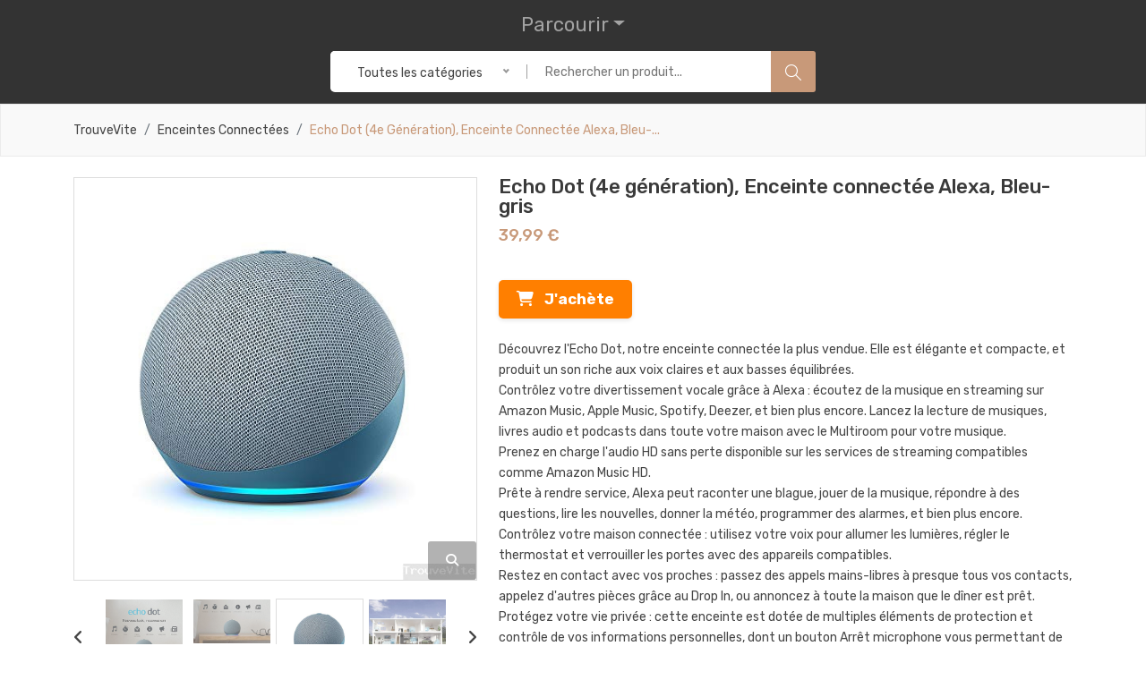

--- FILE ---
content_type: text/html; charset=UTF-8
request_url: https://trouvevite.fr/details/13582/
body_size: 9170
content:
<!doctype html>
<html class="no-js" lang="fr">

<head>
    <meta charset="utf-8">
    <meta http-equiv="x-ua-compatible" content="ie=edge">
    <title>Echo Dot (4e génération), Enceinte connectée Alexa, Bleu-gris | TrouveVite</title>
        <meta name="description" content="Le nouvel Echo Dot de 4e génération offre un son de qualité supérieure et est dotée d'Alexa, l'assistante vocale d'Amazon. Elle est compatible avec de nombreux appareils et peut être utilisée pour contrôler la musique, les appels, les alarmes, les lumières et les thermostats.">
        <meta name="viewport" content="width=device-width, initial-scale=1, shrink-to-fit=no">
    <!-- Favicon -->
    <link rel="apple-touch-icon" sizes="180x180" href="/apple-touch-icon.png">
<link rel="icon" type="image/png" sizes="32x32" href="/favicon-32x32.png">
<link rel="icon" type="image/png" sizes="16x16" href="/favicon-16x16.png">
<link rel="manifest" href="/site.webmanifest">

    <!-- CSS
	============================================ -->

    <script src="/static/jquery-3.6.0.min.js"></script>

    <!-- Bootstrap CSS -->
    <link rel="stylesheet" href="/static/bootstrap.min.css">


    <!-- Main Style CSS (Please use minify version for better website load performance) -->
    <link rel="stylesheet" href="https://trouvevite.fr/static/ruiz/assets/css/style.css">
    <!--<link rel="stylesheet" href="https://trouvevite.fr/static/ruiz/assets/css/style.min.css">-->

 <!-- Google tag (gtag.js) -->
<script async src="https://www.googletagmanager.com/gtag/js?id=G-ELC9K1PZ51"></script>
<script>
  window.dataLayer = window.dataLayer || [];
  function gtag(){dataLayer.push(arguments);}
  gtag('js', new Date());

  gtag('config', 'G-ELC9K1PZ51');
</script>

</head>

<body>

    <div class="main-wrapper">

        <!--  Header Start -->
        <header class="header">


            <nav class="navbar navbar-expand-lg navbar-dark  bg-gren header-sticky ">
                <div class="container-fluid">
                    <button class="navbar-toggler" type="button" data-bs-toggle="collapse" data-bs-target="#main_nav"
                        aria-expanded="false" aria-label="Toggle navigation">
                        <span class="navbar-toggler-icon"></span>
                    </button>
                    <div class="collapse navbar-collapse " id="main_nav">
                        <ul class="navbar-nav">
                        <li class="nav-item d-lg-none">
        <a class="nav-link" href="/" style="font-size: 22px;">Parcourir</a>
    </li>    
    <li class="nav-item dropdown d-none d-lg-block" id="myDropdown">
                            
                                <a class="nav-link dropdown-toggle" href="#" data-bs-toggle="dropdown" style="font-size:22px;">Parcourir</a>
                                <ul class="dropdown-menu">
                                    <li><a class="dropdown-item" href="https://trouvevite.fr/appareils-electromenagers/">Appareils électroménagers</a><ul class="submenu dropdown-menu"><li class="dropdown-item"><a href="https://trouvevite.fr/gros-electromenager/">Gros électroménager </a></li><li class="dropdown-item"><a href="https://trouvevite.fr/nettoyage-entretien-des-vetements/">Nettoyage & entretien des vêtements </a></li><li class="dropdown-item"><a href="https://trouvevite.fr/machines-a-cafe/">Machines à café </a></li><li class="dropdown-item"><a href="https://trouvevite.fr/barbecues/">Barbecues </a></li><li class="dropdown-item"><a href="https://trouvevite.fr/petit-electromenager/">Petit électroménager </a></li></ul></li><li><a class="dropdown-item" href="https://trouvevite.fr/beaute-sante/">Beauté & Santé</a><ul class="submenu dropdown-menu"><li class="dropdown-item"><a href="https://trouvevite.fr/parfum/">Parfum </a></li><li class="dropdown-item"><a href="https://trouvevite.fr/soin-de-la-personne/">Soin de la personne </a></li><li class="dropdown-item"><a href="https://trouvevite.fr/soins-cheveux/">Soins cheveux </a></li><li class="dropdown-item"><a href="https://trouvevite.fr/soins-de-la-peau/">Soins de la peau </a></li><li class="dropdown-item"><a href="https://trouvevite.fr/maquillage/">Maquillage </a></li><li class="dropdown-item"><a href="https://trouvevite.fr/soins-corporels/">Soins corporels </a></li><li class="dropdown-item"><a href="https://trouvevite.fr/rasage/">Rasage </a></li><li class="dropdown-item"><a href="https://trouvevite.fr/soins-des-pieds/">Soins des pieds </a></li><li class="dropdown-item"><a href="https://trouvevite.fr/soins-des-mains/">Soins des mains </a></li><li class="dropdown-item"><a href="https://trouvevite.fr/sante/">Santé </a></li><li class="dropdown-item"><a href="https://trouvevite.fr/soins-dentaires/">Soins dentaires </a></li></ul></li><li><a class="dropdown-item" href="https://trouvevite.fr/bricolage/">Bricolage</a><ul class="submenu dropdown-menu"><li class="dropdown-item"><a href="https://trouvevite.fr/scies/">Scies  </a></li><li class="dropdown-item"><a href="https://trouvevite.fr/perceuses-visseuses/">Perceuses & visseuses </a></li><li class="dropdown-item"><a href="https://trouvevite.fr/menuiserie/">Menuiserie  </a></li><li class="dropdown-item"><a href="https://trouvevite.fr/autres-outils/">Autres outils </a></li><li class="dropdown-item"><a href="https://trouvevite.fr/outils-de-mesure/">Outils de mesure </a></li></ul></li><li><a class="dropdown-item" href="https://trouvevite.fr/chaussures-accessoires/">Chaussures & accessoires</a><ul class="submenu dropdown-menu"><li class="dropdown-item"><a href="https://trouvevite.fr/chaussures/">Chaussures </a></li><li class="dropdown-item"><a href="https://trouvevite.fr/sacs/">Sacs </a></li><li class="dropdown-item"><a href="https://trouvevite.fr/montre/">Montre </a></li><li class="dropdown-item"><a href="https://trouvevite.fr/lunettes-de-soleil/">Lunettes de soleil </a></li></ul></li><li><a class="dropdown-item" href="https://trouvevite.fr/enfants-et-famille/">Enfants et Famille</a><ul class="submenu dropdown-menu"><li class="dropdown-item"><a href="https://trouvevite.fr/jouets/">Jouets </a></li><li class="dropdown-item"><a href="https://trouvevite.fr/puericulture-equipement-bebe/">Puériculture & équipement bébé </a></li><li class="dropdown-item"><a href="https://trouvevite.fr/vehicules-electriques/">Véhicules électriques </a></li><li class="dropdown-item"><a href="https://trouvevite.fr/drone/">Drone </a></li><li class="dropdown-item"><a href="https://trouvevite.fr/accessoires-pour-drones/">Accessoires pour drones </a></li></ul></li><li><a class="dropdown-item" href="https://trouvevite.fr/image-son/">Image & Son</a><ul class="submenu dropdown-menu"><li class="dropdown-item"><a href="https://trouvevite.fr/ecouteurs-et-accessoires/">Écouteurs et accessoires </a></li><li class="dropdown-item"><a href="https://trouvevite.fr/tv/">TV </a></li><li class="dropdown-item"><a href="https://trouvevite.fr/enceintes/">Enceintes </a></li><li class="dropdown-item"><a href="https://trouvevite.fr/equipement-pa/">Equipement PA </a></li><li class="dropdown-item"><a href="https://trouvevite.fr/ensembles-home-cinema-hifi/">Ensembles home cinéma & HiFi </a></li><li class="dropdown-item"><a href="https://trouvevite.fr/amplificateurs/">Amplificateurs </a></li><li class="dropdown-item"><a href="https://trouvevite.fr/projecteurs-ecrans/">Projecteurs & ecrans </a></li><li class="dropdown-item"><a href="https://trouvevite.fr/lecteurs-multimedia/">Lecteurs multimédia </a></li><li class="dropdown-item"><a href="https://trouvevite.fr/elements-separes-hifi/">Eléments séparés HiFi </a></li><li class="dropdown-item"><a href="https://trouvevite.fr/divertissement-automobile/">Divertissement automobile </a></li><li class="dropdown-item"><a href="https://trouvevite.fr/lecteurs-dvd-blu-ray/">Lecteurs DVD & Blu-ray </a></li><li class="dropdown-item"><a href="https://trouvevite.fr/lecteurs-musique/">Lecteurs musique </a></li><li class="dropdown-item"><a href="https://trouvevite.fr/accessoires-home-cinema-hifi/">Accessoires home cinéma & HiFi </a></li><li class="dropdown-item"><a href="https://trouvevite.fr/produits-multi-pieces/">Produits multi-pièces </a></li></ul></li><li><a class="dropdown-item" href="https://trouvevite.fr/jardin/">Jardin</a><ul class="submenu dropdown-menu"><li class="dropdown-item"><a href="https://trouvevite.fr/barbecues/">Barbecues </a></li><li class="dropdown-item"><a href="https://trouvevite.fr/entretien-sol-pelouse/">Entretien sol & pelouse </a></li><li class="dropdown-item"><a href="https://trouvevite.fr/entretien-du-jardin/">Entretien du jardin </a></li><li class="dropdown-item"><a href="https://trouvevite.fr/outils-de-coupe/">Outils de coupe </a></li><li class="dropdown-item"><a href="https://trouvevite.fr/fours-a-pizza/">Fours à pizza </a></li><li class="dropdown-item"><a href="https://trouvevite.fr/materiel-forestier/">Matériel forestier  </a></li><li class="dropdown-item"><a href="https://trouvevite.fr/pieges-et-repulsifs-contre-les-moustiques/">Pièges et répulsifs contre les moustiques </a></li></ul></li><li><a class="dropdown-item" href="https://trouvevite.fr/jeux-consoles/">Jeux & Consoles</a><ul class="submenu dropdown-menu"><li class="dropdown-item"><a href="https://trouvevite.fr/jeux-video/">Jeux vidéo </a></li><li class="dropdown-item"><a href="https://trouvevite.fr/consoles/">Consoles </a></li><li class="dropdown-item"><a href="https://trouvevite.fr/controleurs-de-jeu/">Contrôleurs de jeu </a></li><li class="dropdown-item"><a href="https://trouvevite.fr/accessoires-de-jeux/">Accessoires de jeux </a></li><li class="dropdown-item"><a href="https://trouvevite.fr/consoles-portables/">Consoles portables </a></li><li class="dropdown-item"><a href="https://trouvevite.fr/jeux-de-societe/">Jeux de société </a></li><li class="dropdown-item"><a href="https://trouvevite.fr/pc-gamer/">PC Gamer </a></li><li class="dropdown-item"><a href="https://trouvevite.fr/produits-virtual-reality-vr/">Produits Virtual Reality (VR) </a></li></ul></li><li><a class="dropdown-item" href="https://trouvevite.fr/maison/">Maison</a><ul class="submenu dropdown-menu"><li class="dropdown-item"><a href="https://trouvevite.fr/gros-electromenager/">Gros électroménager </a></li><li class="dropdown-item"><a href="https://trouvevite.fr/cuisine/">Cuisine </a></li><li class="dropdown-item"><a href="https://trouvevite.fr/nettoyage-entretien-des-vetements/">Nettoyage & entretien des vêtements </a></li><li class="dropdown-item"><a href="https://trouvevite.fr/chauffage-climatisation/">Chauffage & climatisation </a></li><li class="dropdown-item"><a href="https://trouvevite.fr/decoration-interieure/">Décoration intérieure </a></li><li class="dropdown-item"><a href="https://trouvevite.fr/domotique/">Domotique </a></li><li class="dropdown-item"><a href="https://trouvevite.fr/equipements-de-bureau/">Equipements de bureau </a></li></ul></li><li><a class="dropdown-item" href="https://trouvevite.fr/photo-camera/">Photo & Caméra</a><ul class="submenu dropdown-menu"><li class="dropdown-item"><a href="https://trouvevite.fr/appareils-photo-reflex-hybrides/">Appareils photo reflex & hybrides </a></li><li class="dropdown-item"><a href="https://trouvevite.fr/accessoires-photo/">Accessoires photo </a></li><li class="dropdown-item"><a href="https://trouvevite.fr/appareil-photo-numerique-compact/">Appareil photo numérique compact </a></li><li class="dropdown-item"><a href="https://trouvevite.fr/camescopes/">Caméscopes </a></li><li class="dropdown-item"><a href="https://trouvevite.fr/cameras-analogiques/">Caméras analogiques </a></li><li class="dropdown-item"><a href="https://trouvevite.fr/dash-cams/">Dash Cams </a></li><li class="dropdown-item"><a href="https://trouvevite.fr/cadre-photo-numerique/">Cadre photo numérique </a></li><li class="dropdown-item"><a href="https://trouvevite.fr/drones-professionnels-pour-photo-video/">Drones professionnels pour photo & vidéo </a></li></ul></li><li><a class="dropdown-item" href="https://trouvevite.fr/sports-loisirs/">Sports & Loisirs</a><ul class="submenu dropdown-menu"><li class="dropdown-item"><a href="https://trouvevite.fr/velos-accessoires/">Vélos & accessoires </a></li><li class="dropdown-item"><a href="https://trouvevite.fr/loisirs-de-plein-air/">Loisirs de plein air </a></li><li class="dropdown-item"><a href="https://trouvevite.fr/sports-de-raquette/">Sports de raquette </a></li><li class="dropdown-item"><a href="https://trouvevite.fr/sports-de-balle/">Sports de balle </a></li><li class="dropdown-item"><a href="https://trouvevite.fr/golf/">Golf </a></li><li class="dropdown-item"><a href="https://trouvevite.fr/sports-d-hiver/">Sports d'hiver </a></li><li class="dropdown-item"><a href="https://trouvevite.fr/sports-de-combat/">Sports de combat </a></li><li class="dropdown-item"><a href="https://trouvevite.fr/ortheses-protections/">Orthèses & protections </a></li><li class="dropdown-item"><a href="https://trouvevite.fr/podometres/">Podomètres </a></li><li class="dropdown-item"><a href="https://trouvevite.fr/chaussures-de-sport/">Chaussures de sport </a></li><li class="dropdown-item"><a href="https://trouvevite.fr/traqueurs-d-activite/">Traqueurs d'activité </a></li><li class="dropdown-item"><a href="https://trouvevite.fr/montres-de-sport-cardio/">Montres de sport & cardio </a></li></ul></li><li><a class="dropdown-item" href="https://trouvevite.fr/telephones-gps/">Téléphones & GPS</a><ul class="submenu dropdown-menu"><li class="dropdown-item"><a href="https://trouvevite.fr/telephone-portable/">Téléphone portable </a></li><li class="dropdown-item"><a href="https://trouvevite.fr/dispositifs-portables/">Dispositifs portables </a></li><li class="dropdown-item"><a href="https://trouvevite.fr/accessoires-de-telephones-portables/">Accessoires de téléphones portables </a></li><li class="dropdown-item"><a href="https://trouvevite.fr/dispositifs-gps/">Dispositifs GPS </a></li><li class="dropdown-item"><a href="https://trouvevite.fr/telephones-sans-fil/">Téléphones sans fil </a></li><li class="dropdown-item"><a href="https://trouvevite.fr/tablette/">Tablette </a></li><li class="dropdown-item"><a href="https://trouvevite.fr/etuis-protections-de-tablettes/">Etuis & protections de tablettes </a></li></ul></li>
                                </ul>
                            </li>
                        </ul>
                    </div>
                    <!-- navbar-collapse.// -->
                </div>
                <!-- container-fluid.// -->
            </nav>

            <!-- haeader Mid Start -->
            <div class="haeader-mid-area bg-gren border-bm-1">
                <div class="container">
                    <div class="row align-items-center">

                        <div class="col-lg-6 offset-lg-3">
                            <div class="search-box-wrapper">
                                <div class="search-box-inner-wrap ">
                                    <form class="search-box-inner" action="https://trouvevite.fr/search/">
                                        <div class="search-select-box   d-none  d-lg-block">
                                            <select class="nice-select">
                                                <option value="all">Toutes les catégories</option>
                                                <option value="1">Appareils électroménagers</option><option value="7">Beauté & Santé</option><option value="21">Bricolage</option><option value="27">Chaussures & accessoires</option><option value="32">Enfants et Famille</option><option value="38">Image & Son</option><option value="53">Jardin</option><option value="61">Jeux & Consoles</option><option value="70">Maison</option><option value="78">Photo & Caméra</option><option value="87">Sports & Loisirs</option><option value="100">Téléphones & GPS</option>
                                            </select>
                                        </div>
                                        <div class="search-field-wrap">
                                            <input type="text" class="search-field" id="search-header" name="s"
                                                placeholder="Rechercher un produit...">

                                            <div class="search-btn">
                                                <button type="submit"><i class="icon-magnifier"></i></button>
                                            </div>
                                        </div>

                                    </form>
                                </div>
                            </div>
                        </div>


                    </div>
                </div>
            </div>
            <!-- haeader Mid End -->

            <!-- off-canvas menu start -->
            <aside class="off-canvas-wrapper">
                <div class="off-canvas-overlay"></div>
                <div class="off-canvas-inner-content">
                    <div class="btn-close-off-canvas">
                        <i class="fa fa-times"></i>
                    </div>

                    <div class="off-canvas-inner">

                        <div class="search-box-offcanvas">
                            <form>
                                <input type="text" placeholder="Search product...">
                                <button class="search-btn"><i class="icon-magnifier"></i></button>
                            </form>
                        </div>

                        <!-- mobile menu start -->
                        <div class="mobile-navigation">

                            <!-- mobile menu navigation start -->
                            <nav>
                                <ul class="mobile-menu">
                                    <!--<li><a href="contact-us.html">Contact</a></li>-->
                                </ul>
                            </nav>
                            <!-- mobile menu navigation end -->
                        </div>
                        <!-- mobile menu end -->
                    </div>
                </div>
            </aside>
            <!-- off-canvas menu end -->

        </header>
        <!--  Header Start -->
                <div class="breadcrumb-area">
            <div class="container">
                <div class="row">
                    <div class="col-12">
                        <ul class="breadcrumb-list" itemscope itemtype="https://schema.org/BreadcrumbList"><li class="breadcrumb-item" itemscope itemtype="https://schema.org/ListItem"><a href="https://trouvevite.fr/" itemprop="name">TrouveVite</a><meta itemprop="position" content="1" /></li><li class="breadcrumb-item" itemscope itemtype="https://schema.org/ListItem"><a href="https://trouvevite.fr/enceintes-connectees/" itemprop="name">Enceintes connectées </a><meta itemprop="position" content="2" /></li><li class="breadcrumb-item active" itemprop="itemListElement" itemscope itemtype="https://schema.org/ListItem"><span itemprop="name"><span title="Echo Dot (4e génération), Enceinte connectée Alexa, Bleu-gris">Echo Dot (4e génération), Enceinte connectée Alexa, Bleu-...</span></span><meta itemprop="position" content="3" /></li></ul>                    </div>
                </div>
            </div>
        </div>
                
        <style>
        /* ============ desktop view ============ */
        @media all and (min-width: 992px) {
            .dropdown-menu li {
                position: relative;
            }

            .nav-item .submenu {
                display: none;
                position: absolute;
                left: 100%;
                top: -7px;
            }

            .nav-item .submenu-left {
                right: 100%;
                left: auto;
            }

            .dropdown-menu>li:hover {
                background-color: #f1f1f1
            }

            .dropdown-menu>li:hover>.submenu {
                display: block;
            }
        }

        /* ============ desktop view .end// ============ */

        /* ============ small devices ============ */
        @media (max-width: 991px) {
            .dropdown-menu .dropdown-menu {
                margin-left: 0.7rem;
                margin-right: 0.7rem;
                margin-bottom: .5rem;
            }
        }

        .search-box-wrapper {
            padding:0;
            margin:0;
            padding-bottom: 10px;
        }

        .navbar-expand-lg .navbar-collapse {
display: flex!important;
justify-content: space-around;
flex-basis: auto;
}

        /* ============ small devices .end// ============ */
        </style>
        <script>
        document.addEventListener("DOMContentLoaded", function() {
            // make it as accordion for smaller screens
            if (window.innerWidth < 992) {

                // close all inner dropdowns when parent is closed
                document.querySelectorAll('.navbar .dropdown').forEach(function(everydropdown) {
                    everydropdown.addEventListener('hidden.bs.dropdown', function() {
                        // after dropdown is hidden, then find all submenus
                        this.querySelectorAll('.submenu').forEach(function(everysubmenu) {
                            // hide every submenu as well
                            everysubmenu.style.display = 'none';
                        });
                    })
                });

                document.querySelectorAll('.dropdown-menu a').forEach(function(element) {
                    element.addEventListener('click', function(e) {
                        let nextEl = this.nextElementSibling;
                        if (nextEl && nextEl.classList.contains('submenu')) {
                            // prevent opening link if link needs to open dropdown
                            e.preventDefault();
                            if (nextEl.style.display == 'block') {
                                nextEl.style.display = 'none';
                            } else {
                                nextEl.style.display = 'block';
                            }

                        }
                    });
                })
            }
            // end if innerWidth
        });
        // DOMContentLoaded  end
        </script> <!-- main-content-wrap start -->
<style>
.avis-trouve-vite {
    background-color: #f5f5f5;
    border: 1px solid #e0e0e0;
    border-radius: 5px;
    box-shadow: 0 4px 6px rgba(0, 0, 0, 0.1);
    color: #333;
    padding: 20px;
    margin-top: 0px;
    margin-bottom: 50px;
    
}

.avis-trouve-vite .card-title {
    font-size: 24px;
    font-weight: bold;
    color: #ff7f00;
    margin-top: 0px;
    padding:0;
}

.avis-trouve-vite .card-text {
    font-size: 16px;
    line-height: 1.5;
    color: #333;
}

.section-ptb {
    padding:0;
    margin:0;
}

.avis-trouve-vite .card-title i {
    color: #ff7f00;
    margin-right: 5px;
}
</style>
 <div class="main-content-wrap shop-page section-ptb">
        <br>
     <div class="container">

         <div class="row  product-details-inner" itemtype="https://schema.org/Product" itemscope>
             <div class="col-lg-5 col-md-6">
                 <!-- Product Details Left -->
                 <div class="product-large-slider">

                     <div class="pro-large-img img-zoom">
                         <img itemprop="image" src="https://trouvevite.fr/static/img/products/NTFUVnhjREJxbUwuX1NMNTAwXy5qcGc=xyz.jpeg" alt="product-details" />
                         <a href="https://trouvevite.fr/static/img/products/NTFUVnhjREJxbUwuX1NMNTAwXy5qcGc=xyz.jpeg" data-fancybox="images"><i class="fa fa-search"></i></a>
                     </div>
                                          <div class="pro-large-img img-zoom">
                         <img itemprop="image" src="https://trouvevite.fr/static/img/products/NTFRSW56VVA1TkwuX1NMNTAwXy5qcGc=xyz.jpeg" alt="product-details" />
                         <a href="https://trouvevite.fr/static/img/products/NTFRSW56VVA1TkwuX1NMNTAwXy5qcGc=xyz.jpeg" data-fancybox="images"><i class="fa fa-search"></i></a>
                     </div>
                                          <div class="pro-large-img img-zoom">
                         <img itemprop="image" src="https://trouvevite.fr/static/img/products/NTFEUnBCYVlLWUwuX1NMNTAwXy5qcGc=xyz.jpeg" alt="product-details" />
                         <a href="https://trouvevite.fr/static/img/products/NTFEUnBCYVlLWUwuX1NMNTAwXy5qcGc=xyz.jpeg" data-fancybox="images"><i class="fa fa-search"></i></a>
                     </div>
                                          <div class="pro-large-img img-zoom">
                         <img itemprop="image" src="https://trouvevite.fr/static/img/products/NTFGcXNHYng1aUwuX1NMNTAwXy5qcGc=xyz.jpeg" alt="product-details" />
                         <a href="https://trouvevite.fr/static/img/products/NTFGcXNHYng1aUwuX1NMNTAwXy5qcGc=xyz.jpeg" data-fancybox="images"><i class="fa fa-search"></i></a>
                     </div>
                                          <div class="pro-large-img img-zoom">
                         <img itemprop="image" src="https://trouvevite.fr/static/img/products/NTFIYlJLcjlVdkwuX1NMNTAwXy5qcGc=xyz.jpeg" alt="product-details" />
                         <a href="https://trouvevite.fr/static/img/products/NTFIYlJLcjlVdkwuX1NMNTAwXy5qcGc=xyz.jpeg" data-fancybox="images"><i class="fa fa-search"></i></a>
                     </div>
                                          <div class="pro-large-img img-zoom">
                         <img itemprop="image" src="https://trouvevite.fr/static/img/products/NDFBQVJ3bU80N1MuX1NMNTAwXy5qcGc=xyz.jpeg" alt="product-details" />
                         <a href="https://trouvevite.fr/static/img/products/NDFBQVJ3bU80N1MuX1NMNTAwXy5qcGc=xyz.jpeg" data-fancybox="images"><i class="fa fa-search"></i></a>
                     </div>
                                          <div class="pro-large-img img-zoom">
                         <img itemprop="image" src="https://trouvevite.fr/static/img/products/MzFIcUc5dHJobEwuX1NMNTAwXy5qcGc=xyz.jpeg" alt="product-details" />
                         <a href="https://trouvevite.fr/static/img/products/MzFIcUc5dHJobEwuX1NMNTAwXy5qcGc=xyz.jpeg" data-fancybox="images"><i class="fa fa-search"></i></a>
                     </div>
                     
                 </div>



                 <div class="product-nav">
                     <div class="pro-nav-thumb">
                         <img itemprop="image" src="https://m.media-amazon.com/images/I/51TVxcDBqmL._SL500_.jpg" alt="product-details" />
                     </div>

                                          <div class="pro-nav-thumb">
                         <img src="https://m.media-amazon.com/images/I/51QInzUP5NL._SL500_.jpg" alt="product-details" />
                     </div>
                                          <div class="pro-nav-thumb">
                         <img src="https://m.media-amazon.com/images/I/51DRpBaYKYL._SL500_.jpg" alt="product-details" />
                     </div>
                                          <div class="pro-nav-thumb">
                         <img src="https://m.media-amazon.com/images/I/51FqsGbx5iL._SL500_.jpg" alt="product-details" />
                     </div>
                                          <div class="pro-nav-thumb">
                         <img src="https://m.media-amazon.com/images/I/51HbRKr9UvL._SL500_.jpg" alt="product-details" />
                     </div>
                                          <div class="pro-nav-thumb">
                         <img src="https://m.media-amazon.com/images/I/41AARwmO47S._SL500_.jpg" alt="product-details" />
                     </div>
                                          <div class="pro-nav-thumb">
                         <img src="https://m.media-amazon.com/images/I/31HqG9trhlL._SL500_.jpg" alt="product-details" />
                     </div>
                     
                 </div>
                 <!--// Product Details Left -->
             </div>

             <div class="col-lg-7 col-md-6">
                 <div class="product-details-view-content">
                     <div class="product-info">
                         <h1 style="font-size:22px; line-height:22px;" itemprop="name">Echo Dot (4e génération), Enceinte connectée Alexa, Bleu-gris</h1>
                                                  <div class="price-box">
                             <span class="new-price">39,99 €</span>
                         </div>
                         <br>
                         <div class="single-add-to-cart">
                             <a class="detailsCTA" rel="nofollow" href="https://trouvevite.fr/goto/13582/"><i class="fas fa-shopping-cart"></i>&nbsp;&nbsp;&nbsp;J'achète</a>
                         </div><br>
                         <p>Découvrez l'Echo Dot, notre enceinte connectée la plus vendue. Elle est élégante et compacte, et produit un son riche aux voix claires et aux basses équilibrées.<br>
Contrôlez votre divertissement vocale grâce à Alexa : écoutez de la musique en streaming sur Amazon Music, Apple Music, Spotify, Deezer, et bien plus encore. Lancez la lecture de musiques, livres audio et podcasts dans toute votre maison avec le Multiroom pour votre musique. <br>
Prenez en charge l'audio HD sans perte disponible sur les services de streaming compatibles comme Amazon Music HD.<br>
Prête à rendre service, Alexa peut raconter une blague, jouer de la musique, répondre à des questions, lire les nouvelles, donner la météo, programmer des alarmes, et bien plus encore.<br>
Contrôlez votre maison connectée : utilisez votre voix pour allumer les lumières, régler le thermostat et verrouiller les portes avec des appareils compatibles.<br>
Restez en contact avec vos proches : passez des appels mains-libres à presque tous vos contacts, appelez d'autres pièces grâce au Drop In, ou annoncez à toute la maison que le dîner est prêt.<br>
Protégez votre vie privée : cette enceinte est dotée de multiples éléments de protection et contrôle de vos informations personnelles, dont un bouton Arrêt microphone vous permettant de déconnecter électroniquement les microphones.</p>
                         <br>
                                                  <div class="single-add-to-cart">
                             <a class="detailsCTA" rel="nofollow" href="https://trouvevite.fr/goto/13582/"><i class="fas fa-arrow-right"></i> &nbsp;Plus de détails</a>
                         </div><br>
                         
                        <style>
                            .detailsCTA {
    display: inline-block;
    background: #ff7f00; /* Attractive blue background color */
    color: #ffffff; /* White text color for better contrast */
    text-decoration: none; /* Remove the underline from the link */
    font-size: 17px;
    font-weight: 600; /* Bolder text for emphasis */
    padding: 10px 20px; /* Padding around the link */
    border-radius: 5px; /* Rounded corners */
    box-shadow: 0 2px 5px rgba(0, 0, 0, 0.1); /* Subtle shadow for a three-dimensional appearance */
    transition: 0.3s ease; /* Smooth transition effect */
    cursor: pointer; /* Change the cursor to a pointer on hover */
}

.detailsCTA:hover {
    background: #cc6600; /* Slightly darken the background color on hover */
    box-shadow: 0 4px 8px rgba(0, 0, 0, 0.2); /* Increase the shadow size on hover */
}

                        </style>
                         <!--
                                <ul class="single-add-actions">
                                    <li class="add-to-wishlist">
                                        <a href="wishlist.html" class="add_to_wishlist"><i class="icon-heart"></i> Add to Wishlist</a>
                                    </li>
                                    <li class="add-to-compare">
                                        <div class="compare-button"><a href="compare.html"><i class="icon-refresh"></i> Compare</a></div>
                                    </li>
                                </ul>
                                -->
                         <br>
                         <hr>
                         <div class="share-product-socail-area">
                             <p>Partager le produit</p>
                             <ul class="single-product-share">
                                 <li><a href="#"><i class="fa fa-facebook"></i></a></li>
                                 <li><a href="#"><i class="fa fa-twitter"></i></a></li>
                                 <li><a href="#"><i class="fa fa-pinterest"></i></a></li>
                             </ul>
                         </div>
                     </div>
                 </div>
             </div>
         </div>
         <br>
         <hr>
         <h2>Produits similaires</h2>

         

         <div class="row">


                          <!-- single-product-area start -->
             <div class="single-product-area col-md-2 mt-30" style="max-width:100%; margin-right:30px;"
                 data-price="37.99">
                 <div class="product-thumb  text-center">
                     <a href="https://trouvevite.fr/details/13583/">
                         <img class="primary-image img-responsive" src="https://trouvevite.fr/static/img/products/NDFoWCsyRXMrdkwuX1NMNTAwXy5qcGc=xyz.jpeg" alt=""
                             style="max-height:200px;">
                     </a>
                 </div>
                 <div class="product-caption">
                     <h3 class="product-name" style=" padding:10px;"><a
                             href="https://trouvevite.fr/details/13583/">Echo Dot (3ème génération) : Enceinte connectée avec Alexa pour un son riche et puissant.</a>
                     </h3>
                     <div class="price-box">

                         <!--<span class="old-price"></span>-->
                                                  <br>
                         <span class="new-price">37,99 €</span>

                     </div>
                 </div>
             </div>

                          <!-- single-product-area start -->
             <div class="single-product-area col-md-2 mt-30" style="max-width:100%; margin-right:30px;"
                 data-price="59.99">
                 <div class="product-thumb  text-center">
                     <a href="https://trouvevite.fr/details/13584/">
                         <img class="primary-image img-responsive" src="https://trouvevite.fr/static/img/products/NTFmc1ZUV1dsUEwuX1NMNTAwXy5qcGc=xyz.jpeg" alt=""
                             style="max-height:200px;">
                     </a>
                 </div>
                 <div class="product-caption">
                     <h3 class="product-name" style=" padding:10px;"><a
                             href="https://trouvevite.fr/details/13584/">Enceinte connectée Alexa 4e gén. - Version internationale | Anthracite</a>
                     </h3>
                     <div class="price-box">

                         <!--<span class="old-price"></span>-->
                                                  <br>
                         <span class="new-price">59,99 €</span>

                     </div>
                 </div>
             </div>

                          <!-- single-product-area start -->
             <div class="single-product-area col-md-2 mt-30" style="max-width:100%; margin-right:30px;"
                 data-price="130.63">
                 <div class="product-thumb  text-center">
                     <a href="https://trouvevite.fr/details/13585/">
                         <img class="primary-image img-responsive" src="https://trouvevite.fr/static/img/products/NDFtT2x0UmNaN0wuX1NMNTAwXy5qcGc=xyz.jpeg" alt=""
                             style="max-height:200px;">
                     </a>
                 </div>
                 <div class="product-caption">
                     <h3 class="product-name" style=" padding:10px;"><a
                             href="https://trouvevite.fr/details/13585/">Belkin Enceinte Hi-Fi connectée avec Chargeur à induction intégré SoundForm Elite (Alexa, Bluetooth, Devialet, AirPlay 2, blanc)</a>
                     </h3>
                     <div class="price-box">

                         <!--<span class="old-price"></span>-->
                                                  <br>
                         <span class="new-price">130,63 €</span>

                     </div>
                 </div>
             </div>

                          <!-- single-product-area start -->
             <div class="single-product-area col-md-2 mt-30" style="max-width:100%; margin-right:30px;"
                 data-price="88.99">
                 <div class="product-thumb  text-center">
                     <a href="https://trouvevite.fr/details/13586/">
                         <img class="primary-image img-responsive" src="https://trouvevite.fr/static/img/products/NTE3YktPaVE0SUwuX1NMNTAwXy5qcGc=xyz.jpeg" alt=""
                             style="max-height:200px;">
                     </a>
                 </div>
                 <div class="product-caption">
                     <h3 class="product-name" style=" padding:10px;"><a
                             href="https://trouvevite.fr/details/13586/">Nouvel Echo (4e génération) avec Alexa, hub intégré et design premium en Bleu-gris</a>
                     </h3>
                     <div class="price-box">

                         <!--<span class="old-price"></span>-->
                                                  <br>
                         <span class="new-price">88,99 €</span>

                     </div>
                 </div>
             </div>

                          <!-- single-product-area start -->
             <div class="single-product-area col-md-2 mt-30" style="max-width:100%; margin-right:30px;"
                 data-price="179.99">
                 <div class="product-thumb  text-center">
                     <a href="https://trouvevite.fr/details/13587/">
                         <img class="primary-image img-responsive" src="https://trouvevite.fr/static/img/products/NDEtdHRRLVZ0NUwuX1NMNTAwXy5qcGc=xyz.jpeg" alt=""
                             style="max-height:200px;">
                     </a>
                 </div>
                 <div class="product-caption">
                     <h3 class="product-name" style=" padding:10px;"><a
                             href="https://trouvevite.fr/details/13587/">Echo Studio, Reconditionné Certifié | Enceinte connectée avec audio haute-fidélité et Alexa intégrée</a>
                     </h3>
                     <div class="price-box">

                         <!--<span class="old-price"></span>-->
                                                  <br>
                         <span class="new-price">179,99 €</span>

                     </div>
                 </div>
             </div>

                      </div>


             <br>
 </div>
 <!-- main-content-wrap end -->       
        <!-- footer Start -->
    </div>
        <footer>
            <!--
            <div class="footer-top section-pb section-pt-60">
                <div class="container">
                    <div class="row">
                        <div class="col-lg-4 col-md-6">

                            <div class="widget-footer mt-40">
                                <h6 class="title-widget">Contact Info</h6>

                                <div class="footer-addres">
                                    <div class="widget-content mb--20">
                                        <p>Address: 123 Main Street, Anytown, <br> CA 12345 - USA.</p>
                                        <p>Phone: <a href="tel:">(012) 800 000 789</a></p>
                                        <p>Fax: <a href="tel:">(012) 800 888 789</a></p>
                                        <p>Email: <a href="tel:">demo@hashthemes.com</a></p>
                                    </div>
                                </div>

                                <ul class="social-icons">
                                    <li>
                                        <a class="facebook social-icon" href="#" title="Facebook" target="_blank"><i class="fa fa-facebook"></i></a>
                                    </li>
                                    <li>
                                        <a class="twitter social-icon" href="#" title="Twitter" target="_blank"><i class="fa fa-twitter"></i></a>
                                    </li>
                                    <li>
                                        <a class="instagram social-icon" href="#" title="Instagram" target="_blank"><i class="fa fa-instagram"></i></a>
                                    </li>
                                    <li>
                                        <a class="linkedin social-icon" href="#" title="Linkedin" target="_blank"><i class="fa fa-linkedin"></i></a>
                                    </li>
                                    <li>
                                        <a class="rss social-icon" href="#" title="Rss" target="_blank"><i class="fa fa-rss"></i></a>
                                    </li>
                                </ul>

                            </div>

                        </div>
                        <div class="col-lg-2 col-md-6 col-sm-6">
                            <div class="widget-footer mt-40">
                                <h6 class="title-widget">Information</h6>
                                <ul class="footer-list">
                                    <li><a href="index.html">Home</a></li>
                                    <li><a href="about-us.html">About Us</a></li>
                                    <li><a href="contact.html">Quick Contact</a></li>
                                    <li><a href="blog.html">Blog Pages</a></li>
                                    <li><a href="#">Concord History</a></li>
                                    <li><a href="#">Client Feed</a></li>
                                </ul>
                            </div>
                        </div>
                        <div class="col-lg-2 col-md-6 col-sm-6">
                            <div class="widget-footer mt-40">
                                <h6 class="title-widget">Extras</h6>
                                <ul class="footer-list">
                                   
                                    <li><a href="#">Concord History</a></li>
                                    <li><a href="#">Client Feed</a></li>
                                    <li><a href="about-us.html">About Us</a></li>
                                    <li><a href="contact.html">Quick Contact</a></li>
                                    <li><a href="blog.html">Blog Pages</a></li>
                                </ul>
                            </div>
                        </div>
                        <div class="col-lg-4 col-md-6">
                            <div class="widget-footer mt-40">
                                <h6 class="title-widget">Get the app</h6>
                                <p>GreenLife App is now available on Google Play & App Store. Get it now.</p>
                                <ul class="footer-list">
                                    <li><img src="https://trouvevite.fr/static/ruiz/assets/images/brand/img-googleplay.jpg" alt=""></li>
                                    <li><img src="https://trouvevite.fr/static/ruiz/assets/images/brand/img-appstore.jpg" alt=""></li>
                                </ul>
                            </div>
                        </div>
                    </div>
                </div>
            </div>
            -->
            <div class="footer-bottom">
                <div class="container">
                    <div class="row align-items-center">
                        <div class="col-lg-4 col-md-4">
                            <div class="copy-left-text">
                                <p>Copyright &copy; <a href="#">TrouveVite</a> 2022. Tous droits réservés. 
                                                                </p>
                                
                            </div>
                        </div>
                        <div class="col-lg-4 col-md-4">
                            <a href="/" rel="nofollow">Accueil</a> | 
                            <a href="/contact/" rel="nofollow">Nous contacter</a> | 
                            <a href="/mentions-legales/" rel="nofollow">Mentions légales</a>
                            &nbsp;
                            <a class="facebook social-icon" style="padding:15px;" href="https://www.facebook.com/people/TrouveVite/100086424758833/" title="Facebook" target="_blank"><i class="fa fa-facebook"></i></a>
                        </div>
                        
                        <div class="col-lg-4 col-md-4">
                            
                            <div class="copy-right-image">
                                <img src="https://trouvevite.fr/static/ruiz/assets/images/icon/img-payment.png" alt="">

                            </div>
                        </div>
                    </div>
                </div>
            </div>
        </footer>
        <!-- footer End -->
          
        
    </div>

   

  
   

    <!-- JS
============================================ -->


         <!-- Icon Font CSS -->
         <link rel="stylesheet" href="https://trouvevite.fr/static/ruiz/assets/css/vendor/font-awesome.min.css">
    <link rel="stylesheet" href="https://trouvevite.fr/static/ruiz/assets/css/vendor/simple-line-icons.css">
      <!-- Plugins CSS -->
      <link rel="stylesheet" href="https://trouvevite.fr/static/ruiz/assets/css/plugins/animation.css">
    <link rel="stylesheet" href="https://trouvevite.fr/static/ruiz/assets/css/plugins/slick.css">
    <link rel="stylesheet" href="https://trouvevite.fr/static/ruiz/assets/css/plugins/animation.css">
    <link rel="stylesheet" href="https://trouvevite.fr/static/ruiz/assets/css/plugins/nice-select.css">
    <link rel="stylesheet" href="https://trouvevite.fr/static/ruiz/assets/css/plugins/fancy-box.css">
    <link rel="stylesheet" href="https://trouvevite.fr/static/ruiz/assets/css/plugins/jqueryui.min.css">

    <!-- Modernizer JS -->
    <script src="https://trouvevite.fr/static/ruiz/assets/js/vendor/modernizr-3.6.0.min.js"></script>
    <!-- jquery -->		

    <!-- Plugins JS -->
    <script src="https://code.jquery.com/ui/1.13.2/jquery-ui.min.js" integrity="sha256-lSjKY0/srUM9BE3dPm+c4fBo1dky2v27Gdjm2uoZaL0=" crossorigin="anonymous"></script>

    <!-- Bootstrap JS -->
    <script src="https://trouvevite.fr/static/ruiz/assets/js/vendor/popper.min.js"></script>
    <script src="https://cdn.jsdelivr.net/npm/bootstrap@5.1.3/dist/js/bootstrap.min.js" integrity="sha384-QJHtvGhmr9XOIpI6YVutG+2QOK9T+ZnN4kzFN1RtK3zEFEIsxhlmWl5/YESvpZ13" crossorigin="anonymous"></script>
    

    <script src="https://trouvevite.fr/static/ruiz/assets/js/plugins/slick.min.js"></script>
    <script src="https://trouvevite.fr/static/ruiz/assets/js/plugins/jquery.nice-select.min.js"></script>
    <script src="https://trouvevite.fr/static/ruiz/assets/js/plugins/countdown.min.js"></script>
    <script src="https://trouvevite.fr/static/ruiz/assets/js/plugins/image-zoom.min.js"></script>
    <script src="https://trouvevite.fr/static/ruiz/assets/js/plugins/fancybox.js"></script>
    <script src="https://trouvevite.fr/static/ruiz/assets/js/plugins/scrollup.min.js"></script>
    <script src="https://trouvevite.fr/static/ruiz/assets/js/plugins/ajax-contact.js"></script>

    <!-- Vendor & Plugins JS (Please remove the comment from below vendor.min.js & plugins.min.js for better website load performance and remove js files from avobe) -->
    <!--
<script src="https://trouvevite.fr/static/ruiz/assets/js/vendor/vendor.min.js"></script>
<script src="https://trouvevite.fr/static/ruiz/assets/js/plugins/plugins.min.js"></script>
-->

    <!-- Main JS -->
    <script src="https://trouvevite.fr/static/ruiz/assets/js/main.js"></script>
    <script src="https://trouvevite.fr/static/ruiz/assets/js/plugins/typeahead.bundle.js"></script>
    <script src="https://trouvevite.fr/js/addon.js"></script>

    <script src="https://kit.fontawesome.com/93c50ac63c.js" crossorigin="anonymous"></script>

    <script>
    $(document).ready(function () {
       
    });
</script>

</body>

</html>

--- FILE ---
content_type: text/css
request_url: https://trouvevite.fr/static/ruiz/assets/css/style.css
body_size: 17137
content:
/*-----------------------------------------------------------------------------------

    Version: 1.0

-----------------------------------------------------------------------------------
    
    CSS INDEX
    ===================
	
    01. Theme default CSS
        - Paginatoin Css
    02. Header Css
        - Header Bottom Css
        - Main Menu Css
        - Right Blok Box Css
        - Shopping Cart Css
        - Mobile Menu Css
    03. Categories Menu Css
    04. Hero Css
    05. Support Css
    06. Product Area Css
    07. Product Details Css
    08. Testimonial Css
    09. Banner Area Css
    10. Blog Area Css
    11. Footer Css
    12. Breadcrumb Style
    13. Widget Css   
    14. Deals Offer Css
    15. Brand Css
    16. About US css
    17. Contact Us Css
    18. Cart Page Css
    19. Checkout Page Css
    20. Error 404 Page Css
    21. Compare Page Css
    22. My Account Page Css
    23. Login And Register Css

-----------------------------------------------------------------------------------*/
/* transition */
/* flex */
/* transform */
/* opacity */
/*----------------------------------------*/
/*  01. Theme default CSS
/*----------------------------------------*/
/*-- Google Font --*/
@import url("https://fonts.googleapis.com/css?family=Rubik:300,400,500,700,900");
/*-- Common Style --*/
*, *::after, *::before {
  box-sizing: border-box;
}

html, body {
  height: 100%;
}

body {
  background-color: #ffffff;
  line-height: 23px;
  font-size: 14px;
  font-style: normal;
  font-weight: 400;
  visibility: visible;
  font-family: "Rubik", sans-serif;
  color: #454545;
  position: relative;
}

h1, h2, h3, h4, h5, h6 {
  color: #3a3a3a;
  font-family: "Rubik", sans-serif;
  margin-top: 0;
}

h1 {
  font-size: 48px;
  line-height: 55px;
}

h2 {
  font-size: 36px;
  line-height: 36px;
}

h3 {
  font-size: 24px;
  line-height: 30px;
}

h4 {
  font-size: 20px;
  line-height: 28px;
}

h5 {
  font-size: 16px;
  line-height: 20px;
}

h6 {
  font-size: 14px;
  line-height: 18px;
}

@media only screen and (max-width: 767px) {
  h1 {
    font-size: 34px;
    line-height: 42px;
  }
  h1 br {
    display: none;
  }
}
@media only screen and (max-width: 479px) {
  h1 {
    font-size: 26px;
    line-height: 32px;
  }
  h1 br {
    display: none;
  }
}
p {
  font-size: 14px;
}

p:last-child {
  margin-bottom: 0;
}

a, button {
  color: inherit;
  display: inline-block;
  line-height: inherit;
  text-decoration: none;
  cursor: pointer;
}

a:hover {
  color: #c89979;
}

a, button, img, input, span {
  transition: all 0.3s ease 0s;
}

*:focus {
  outline: none !important;
}

a:focus {
  color: inherit;
  outline: none;
  text-decoration: none;
}

a:hover {
  text-decoration: none;
}

button, input[type="submit"] {
  cursor: pointer;
}

ul {
  list-style: outside none none;
  margin: 0;
  padding: 0;
}

img {
  max-width: 100%;
}

button:focus,
a:focus {
  outline: none;
  box-shadow: none;
}

.btn, .btn:focus {
  outline: 0;
  box-shadow: none !important;
}

.header-sticky.is-sticky {
  position: fixed;
  width: 100%;
  z-index: 999999999;
  top: 0;
}
.header-sticky.bg-white.is-sticky {
  background: #fff;
  box-shadow: 0 0 10px rgba(0, 0, 0, 0.4);
  position: fixed;
  width: 100%;
  z-index: 999999999;
  top: 0;
}

/*-- 
    - Common Classes
-----------------------------------------*/
.fix {
  overflow: hidden;
}

.hidden {
  display: none;
}

.clear {
  clear: both;
}

.section {
  float: left;
  width: 100%;
}

@media only screen and (max-width: 767px) {
  .container {
    width: 450px;
  }
}
@media only screen and (max-width: 479px) {
  .container {
    width: 300px;
  }
}
.bold {
  font-weight: 700;
}

.semi-bold {
  font-weight: 600;
}

.medium {
  font-weight: 500;
}

.light {
  font-weight: 300;
}

.capitalize {
  text-transform: capitalize;
}

.uppercase {
  text-transform: uppercase;
}

.no-gutters {
  margin-left: 0;
  margin-right: 0;
}
.no-gutters > .col, .no-gutters > [class*="col-"] {
  padding-right: 0;
  padding-left: 0;
  margin: 0;
}

.row-8 {
  margin-right: -8px;
  margin-left: -8px;
}

/*-- Container Fluid --*/
.container-ext {
  max-width: 1400px;
  margin: auto;
  padding-right: 15px;
  padding-left: 15px;
  width: 100%;
}
@media only screen and (min-width: 1200px) and (max-width: 1599px) {
  .container-ext {
    max-width: 1400px;
  }
}
@media only screen and (min-width: 992px) and (max-width: 1199px) {
  .container-ext {
    max-width: 1400px;
  }
}
@media only screen and (min-width: 768px) and (max-width: 991px) {
  .container-ext {
    max-width: 1400px;
  }
}
@media only screen and (max-width: 767px) {
  .container-ext {
    max-width: 1400px;
  }
}
@media only screen and (max-width: 479px) {
  .container-ext {
    max-width: 1400px;
  }
}

/*--
    - Paginatoin Css
---------------------------------*/
.pagination-box {
  display: flex;
  margin-top: 40px;
  border: 1px solid #ddd;
  border-radius: 3px;
  padding: 10px;
  justify-content: center;
}
@media only screen and (max-width: 767px) {
  .pagination-box {
    margin-top: 40px;
  }
}
.pagination-box li {
  display: inline-block;
  margin: 0 4px;
}
.pagination-box li.active a {
  color: #ffffff;
  background: #c89979;
}
.pagination-box li a {
  color: #333333;
  display: block;
  padding: 0 12px;
  height: 30px;
  background: #f1f1f1;
  line-height: 30px;
  text-align: center;
  font-size: 14px;
  border-radius: 3px;
}
.pagination-box li a:hover {
  color: #ffffff;
  background: #c89979;
}
.pagination-box li a span {
  font-size: 18px;
}

.border-bm-1 {
  border-bottom: 1px solid rgba(255, 255, 255, 0.1);
}

.border-tp-1 {
  border-top: 1px solid rgba(255, 255, 255, 0.1);
}

.mt-10 {
  margin-top: 10px;
}

.mt-15 {
  margin-top: 15px;
}

.mt-20 {
  margin-top: 20px;
}

.mt-30 {
  margin-top: 30px;
}

.mt-40 {
  margin-top: 40px;
}

.mt-50 {
  margin-top: 50px;
}

.mt-60 {
  margin-top: 60px;
}

.mt-70 {
  margin-top: 70px;
}

.mt-80 {
  margin-top: 80px;
}

.mb-10 {
  margin-bottom: 10px;
}

.mb-20 {
  margin-bottom: 20px;
}

.mb-30 {
  margin-bottom: 30px;
}

.mb-40 {
  margin-bottom: 40px;
}

.mb-50 {
  margin-bottom: 50px;
}

.mb-60 {
  margin-bottom: 60px;
}

.mb-70 {
  margin-bottom: 70px;
}

.mb-80 {
  margin-bottom: 80px;
}

@media only screen and (min-width: 992px) and (max-width: 1199px) {
  .d-mt-20 {
    margin-top: 20px;
  }

  .d-mt-30 {
    margin-top: 30px;
  }
}
/*-- 
    - Section Padding
-------------------------------------*/
.section-ptb {
  padding: 60px 0;
}
@media only screen and (min-width: 992px) and (max-width: 1199px) {
  .section-ptb {
    padding: 60px 0;
  }
}
@media only screen and (min-width: 768px) and (max-width: 991px) {
  .section-ptb {
    padding: 60px 0;
  }
}
@media only screen and (max-width: 767px) {
  .section-ptb {
    padding: 60px 0;
  }
}
@media only screen and (max-width: 479px) {
  .section-ptb {
    padding: 60px 0;
  }
}

.section-pt {
  padding-top: 60px;
}
@media only screen and (min-width: 992px) and (max-width: 1199px) {
  .section-pt {
    padding-top: 60px;
  }
}
@media only screen and (min-width: 768px) and (max-width: 991px) {
  .section-pt {
    padding-top: 60px;
  }
}
@media only screen and (max-width: 767px) {
  .section-pt {
    padding-top: 60px;
  }
}
@media only screen and (max-width: 479px) {
  .section-pt {
    padding-top: 60px;
  }
}

.section-pt-100 {
  padding-top: 100px;
}
@media only screen and (min-width: 992px) and (max-width: 1199px) {
  .section-pt-100 {
    padding-top: 100px;
  }
}
@media only screen and (min-width: 768px) and (max-width: 991px) {
  .section-pt-100 {
    padding-top: 60px;
  }
}
@media only screen and (max-width: 767px) {
  .section-pt-100 {
    padding-top: 60px;
  }
}
@media only screen and (max-width: 479px) {
  .section-pt-100 {
    padding-top: 60px;
  }
}

.section-pt-60 {
  padding-top: 60px;
}
@media only screen and (min-width: 992px) and (max-width: 1199px) {
  .section-pt-60 {
    padding-top: 60px;
  }
}
@media only screen and (min-width: 768px) and (max-width: 991px) {
  .section-pt-60 {
    padding-top: 20px;
  }
}
@media only screen and (max-width: 767px) {
  .section-pt-60 {
    padding-top: 20px;
  }
}
@media only screen and (max-width: 479px) {
  .section-pt-60 {
    padding-top: 20px;
  }
}

.section-pt-30 {
  padding-top: 30px;
}

.section-pb {
  padding-bottom: 60px;
}
@media only screen and (min-width: 992px) and (max-width: 1199px) {
  .section-pb {
    padding-bottom: 60px;
  }
}
@media only screen and (min-width: 768px) and (max-width: 991px) {
  .section-pb {
    padding-bottom: 60px;
  }
}
@media only screen and (max-width: 767px) {
  .section-pb {
    padding-bottom: 60px;
  }
}
@media only screen and (max-width: 479px) {
  .section-pb {
    padding-bottom: 60px;
  }
}

.section-pb-100 {
  padding-bottom: 100px;
}
@media only screen and (min-width: 992px) and (max-width: 1199px) {
  .section-pb-100 {
    padding-bottom: 100px;
  }
}
@media only screen and (min-width: 768px) and (max-width: 991px) {
  .section-pb-100 {
    padding-bottom: 60px;
  }
}
@media only screen and (max-width: 767px) {
  .section-pb-100 {
    padding-bottom: 60px;
  }
}
@media only screen and (max-width: 479px) {
  .section-pb-100 {
    padding-bottom: 60px;
  }
}

.section-pb-40 {
  padding-bottom: 40px;
}
@media only screen and (min-width: 992px) and (max-width: 1199px) {
  .section-pb-40 {
    padding-bottom: 40px;
  }
}
@media only screen and (min-width: 768px) and (max-width: 991px) {
  .section-pb-40 {
    padding-bottom: 0px;
  }
}
@media only screen and (max-width: 767px) {
  .section-pb-40 {
    padding-bottom: 0px;
  }
}
@media only screen and (max-width: 479px) {
  .section-pb-40 {
    padding-bottom: 0px;
  }
}

.section-pb-30 {
  padding-bottom: 30px;
}

.bg-image {
  background-size: cover;
}

/*-- 
    - Input Placeholder
-----------------------------------------*/
input:-moz-placeholder, textarea:-moz-placeholder {
  opacity: 1;
  -ms-filter: "progid:DXImageTransform.Microsoft.Alpha(Opacity=100)";
}

input::-webkit-input-placeholder, textarea::-webkit-input-placeholder {
  opacity: 1;
  -ms-filter: "progid:DXImageTransform.Microsoft.Alpha(Opacity=100)";
}

input::-moz-placeholder, textarea::-moz-placeholder {
  opacity: 1;
  -ms-filter: "progid:DXImageTransform.Microsoft.Alpha(Opacity=100)";
}

input:-ms-input-placeholder, textarea:-ms-input-placeholder {
  opacity: 1;
  -ms-filter: "progid:DXImageTransform.Microsoft.Alpha(Opacity=100)";
}

/*-- 
    Scroll Up 
-----------------------------------------*/
#scrollUp {
  width: 40px;
  height: 40px;
  background-color: #c89979;
  border: 3px solid #eeeeee;
  color: #ffffff;
  right: 20px;
  bottom: 60px;
  text-align: center;
  overflow: hidden;
  border-radius: 50px;
  z-index: 9811 !important;
}
@media only screen and (max-width: 767px) {
  #scrollUp {
    display: none !important;
  }
}
#scrollUp i {
  display: block;
  line-height: 34px;
  font-size: 16px;
}
#scrollUp:hover i {
  animation-name: fadeInUp;
  animation-duration: 1s;
  animation-fill-mode: both;
  animation-iteration-count: infinite;
}

/*--
    - Background Color
------------------------------------------*/
.bg-gray {
  background-color: #F6F7F9;
}

.bg-theme {
  background: #c89979;
}

.bg-footer {
  background: #1a1a1a;
}

img.mfp-img {
  background-color: #f6f7f8;
  padding: 0;
  margin: 40px auto;
}

.white-bg {
  background: #ffffff;
}

.black-bg {
  background: #191919;
}

.border-bm-gray {
  border-bottom: 1px solid #e1e1e1;
}

.border-tp-gray {
  border-top: 1px solid #e1e1e1;
}

/*--
    - Social Color
------------------------------------------*/
.facebook {
  background-color: #3B5997;
  color: #ffffff;
}
.facebook:hover {
  background-color: #3B5997;
  color: #ffffff;
}

.twitter {
  background-color: #1DA1F2;
  color: #ffffff;
}
.twitter:hover {
  background-color: #1DA1F2;
  color: #ffffff;
}

.linkedin {
  background-color: #0077B5;
  color: #ffffff;
}
.linkedin:hover {
  background-color: #0077B5;
  color: #ffffff;
}

.pinterest {
  background-color: #BD081C;
  color: #ffffff;
}
.pinterest:hover {
  background-color: #BD081C;
  color: #ffffff;
}

.google-plus {
  background-color: #D11718;
  color: #ffffff;
}
.google-plus:hover {
  background-color: #D11718;
  color: #ffffff;
}

.behance {
  background-color: #005CFF;
  color: #ffffff;
}
.behance:hover {
  background-color: #005CFF;
  color: #ffffff;
}

.dribbble {
  background-color: #E84C88;
  color: #ffffff;
}
.dribbble:hover {
  background-color: #E84C88;
  color: #ffffff;
}

.github {
  background-color: #323131;
  color: #ffffff;
}
.github:hover {
  background-color: #323131;
  color: #ffffff;
}

.instagram {
  background-color: #DC3472;
  color: #ffffff;
}
.instagram:hover {
  background-color: #DC3472;
  color: #ffffff;
}

.medium {
  background-color: #00AB6C;
  color: #ffffff;
}
.medium:hover {
  background-color: #00AB6C;
  color: #ffffff;
}

.reddit {
  background-color: #FF4501;
  color: #ffffff;
}
.reddit:hover {
  background-color: #FF4501;
  color: #ffffff;
}

.skype {
  background-color: #00AFF0;
  color: #ffffff;
}
.skype:hover {
  background-color: #00AFF0;
  color: #ffffff;
}

.slack {
  background-color: #63C1A0;
  color: #ffffff;
}
.slack:hover {
  background-color: #63C1A0;
  color: #ffffff;
}

.snapchat {
  background-color: #FFFC00;
  color: #ffffff;
}
.snapchat:hover {
  background-color: #FFFC00;
  color: #ffffff;
}

.tumblr {
  background-color: #01273A;
  color: #ffffff;
}
.tumblr:hover {
  background-color: #01273A;
  color: #ffffff;
}

.vimeo {
  background-color: #00ADEF;
  color: #ffffff;
}
.vimeo:hover {
  background-color: #00ADEF;
  color: #ffffff;
}

.youtube {
  background-color: #FE0002;
  color: #ffffff;
}
.youtube:hover {
  background-color: #FE0002;
  color: #ffffff;
}

.rss {
  background-color: #eb8314;
  color: #ffffff;
}
.rss:hover {
  background-color: #eb8314;
  color: #ffffff;
}

/*-- Tab Content & Pane Fix --*/
.tab-content {
  width: 100%;
}
.tab-content .tab-pane {
  display: block;
  height: 0;
  max-width: 100%;
  visibility: hidden;
  overflow: hidden;
  opacity: 0;
}
.tab-content .tab-pane.active {
  height: auto;
  visibility: visible;
  opacity: 1;
  overflow: visible;
}

/*--
    - Product Full Width
------------------------------------------*/
.full-width-product-wrap > [class*="col-"]:nth-child(1), .full-width-product-wrap > [class*="col"]:nth-child(1) {
  flex: 1 0 450px;
  max-width: 450px;
}
@media only screen and (min-width: 1200px) and (max-width: 1599px) {
  .full-width-product-wrap > [class*="col-"]:nth-child(1), .full-width-product-wrap > [class*="col"]:nth-child(1) {
    flex: 1 0 350px;
    max-width: 350px;
  }
}
@media only screen and (min-width: 992px) and (max-width: 1199px) {
  .full-width-product-wrap > [class*="col-"]:nth-child(1), .full-width-product-wrap > [class*="col"]:nth-child(1) {
    flex: 1 0 350px;
    max-width: 350px;
  }
}
@media only screen and (min-width: 768px) and (max-width: 991px) {
  .full-width-product-wrap > [class*="col-"]:nth-child(1), .full-width-product-wrap > [class*="col"]:nth-child(1) {
    flex: 0 0 100%;
    max-width: 100%;
  }
}
@media only screen and (max-width: 767px) {
  .full-width-product-wrap > [class*="col-"]:nth-child(1), .full-width-product-wrap > [class*="col"]:nth-child(1) {
    flex: 0 0 100%;
    max-width: 100%;
  }
}
.full-width-product-wrap > [class*="col-"]:nth-child(2), .full-width-product-wrap > [class*="col"]:nth-child(2) {
  flex: 0 0 calc(100% - 450px);
  max-width: calc(100% - 450px);
}
@media only screen and (min-width: 1200px) and (max-width: 1599px) {
  .full-width-product-wrap > [class*="col-"]:nth-child(2), .full-width-product-wrap > [class*="col"]:nth-child(2) {
    flex: 0 0 calc(100% - 350px);
    max-width: calc(100% - 350px);
  }
}
@media only screen and (min-width: 992px) and (max-width: 1199px) {
  .full-width-product-wrap > [class*="col-"]:nth-child(2), .full-width-product-wrap > [class*="col"]:nth-child(2) {
    flex: 0 0 calc(100% - 350px);
    max-width: calc(100% - 350px);
  }
}
@media only screen and (min-width: 768px) and (max-width: 991px) {
  .full-width-product-wrap > [class*="col-"]:nth-child(2), .full-width-product-wrap > [class*="col"]:nth-child(2) {
    flex: 0 0 100%;
    max-width: 100%;
  }
}
@media only screen and (max-width: 767px) {
  .full-width-product-wrap > [class*="col-"]:nth-child(2), .full-width-product-wrap > [class*="col"]:nth-child(2) {
    flex: 0 0 100%;
    max-width: 100%;
  }
}
@media only screen and (min-width: 992px) and (max-width: 1199px) {
  .full-width-product-wrap.desktop-full-width > [class*="col-"]:nth-child(1), .full-width-product-wrap.desktop-full-width > [class*="col"]:nth-child(1) {
    flex: 0 0 100%;
    max-width: 100%;
  }
}
@media only screen and (min-width: 992px) and (max-width: 1199px) {
  .full-width-product-wrap.desktop-full-width > [class*="col-"]:nth-child(2), .full-width-product-wrap.desktop-full-width > [class*="col"]:nth-child(2) {
    flex: 0 0 100%;
    max-width: 100%;
  }
}

@media only screen and (min-width: 1200px) and (max-width: 1599px) {
  .laptop-3-column > [class*="col-"], .laptop-3-column > [class*="col"] {
    flex: 1 0 33.3333%;
    max-width: 33.3333%;
  }
}

/*-- 
    - Page Pagination
------------------------------------------*/
.page-pagination {
  background: #fff6f6;
  display: flex;
  justify-content: space-between;
  flex-wrap: wrap;
  align-items: center;
  padding: 10px 20px;
}
.page-pagination a {
  color: #c89979;
}
.page-pagination a:hover {
  color: #222;
}
.page-pagination ul {
  display: flex;
  justify-content: center;
}
.page-pagination li {
  font-size: 16px;
  line-height: 24px;
  font-family: "Rubik", sans-serif;
  color: #3a3a3a;
  text-align: center;
  margin: 2px 3px;
}
.page-pagination li a {
  color: #333;
  padding: 10px;
  border-radius: 50px;
  width: 30px;
  height: 30px;
  display: flex;
  justify-content: center;
  align-items: center;
  font-size: 14px;
  font-weight: 500;
}
@media only screen and (max-width: 479px) {
  .page-pagination li {
    font-size: 14px;
  }
  .page-pagination li a {
    padding: 9px;
    width: 35px;
    height: 35px;
  }
  .page-pagination li a i {
    line-height: 24px;
  }
}
.page-pagination li:hover a {
  color: #c89979;
  background-color: #ffffff;
  box-shadow: 0 0 10px rgba(0, 0, 0, 0.5);
}
.page-pagination li.active a {
  color: #c89979;
  background-color: #ffffff;
  box-shadow: 0 0 10px rgba(0, 0, 0, 0.5);
}

/*-- Breadcrumb --*/
/*-- Category Page Title --*/
.category-page-title h4 {
  margin: 0;
  text-transform: uppercase;
  font-weight: 600;
  font-size: 18px;
  color: #3a3a3a;
}

.breadcrumb-item + .breadcrumb-item {
  padding-left: 0;
}

/*--
    - Button
------------------------------------------*/
.btn, .btn-2 {
  border: 1px solid #626262;
  line-height: 24px;
  padding: 10px 40px;
  font-size: 15px;
  font-weight: 500;
  text-transform: uppercase;
  color: #3a3a3a;
  overflow: hidden;
  position: relative;
  z-index: 1;
  transition: all 0.3s ease 0s;
}
.btn:focus, .btn-2:focus {
  outline: none;
}
.btn::before, .btn-2::before {
  position: absolute;
  left: 50%;
  top: 50%;
  height: 0;
  width: 150%;
  background-color: #3a3a3a;
  transition: all 0.3s ease 0s;
  content: "";
  transform: translateX(-50%) translateY(-50%) rotate(-30deg);
  opacity: 0;
  z-index: -1;
}
.btn:hover, .btn-2:hover {
  color: #c89979;
}
.btn:hover::before, .btn-2:hover::before {
  height: 300%;
  opacity: 1;
}
.btn.hover-theme::before, .btn-2.hover-theme::before {
  background-color: #c89979;
}
.btn.hover-theme:hover, .btn-2.hover-theme:hover {
  border-color: #c89979;
  color: #3a3a3a;
}
.btn.hover-theme:hover::before, .btn-2.hover-theme:hover::before {
  height: 300%;
  opacity: 1;
}
.btn.btn-circle, .btn-2.btn-circle {
  border-radius: 50px;
}
.btn.btn-radius, .btn-2.btn-radius {
  border-radius: 5px;
}
.btn.btn-square, .btn-2.btn-square {
  border-radius: 0;
}
.btn.btn-text, .btn-2.btn-text {
  border-radius: 0;
  padding: 0;
  line-height: 20px;
  border: none;
}
.btn.btn-text::before, .btn-2.btn-text::before {
  display: none;
}
.btn.btn-text.hover-theme:hover, .btn-2.btn-text.hover-theme:hover {
  color: #c89979;
}
.btn.btn-underline, .btn-2.btn-underline {
  text-decoration: underline;
}
.btn.btn-large, .btn-2.btn-large {
  padding: 15px 40px;
  font-size: 16px;
}
@media only screen and (max-width: 767px) {
  .btn.btn-large, .btn-2.btn-large {
    font-size: 12px;
    padding: 7px 25px;
  }
}
@media only screen and (max-width: 479px) {
  .btn.btn-large, .btn-2.btn-large {
    font-size: 11px;
    padding: 4px 15px;
    margin-top: 15px;
  }
}
.btn.btn-medium, .btn-2.btn-medium {
  padding: 7px 20px;
  font-size: 12px;
}
@media only screen and (max-width: 767px) {
  .btn.btn-medium, .btn-2.btn-medium {
    font-size: 12px;
    padding: 7px 25px;
  }
}
@media only screen and (max-width: 479px) {
  .btn.btn-medium, .btn-2.btn-medium {
    font-size: 11px;
    padding: 4px 15px;
    margin-top: 15px;
  }
}
.btn.btn-small, .btn-2.btn-small {
  padding: 4px 15px;
  font-size: 11px;
}
@media only screen and (max-width: 767px) {
  .btn, .btn-2 {
    font-size: 12px;
    padding: 7px 25px;
  }
}
@media only screen and (max-width: 479px) {
  .btn, .btn-2 {
    font-size: 11px;
    padding: 4px 15px;
  }
}

.btn-2 {
  padding: 8px 30px;
}

/*--
    - Blockquote
------------------------------------------*/
.blockquote {
  padding: 30px 20px;
  position: relative;
  color: #ffffff;
  font-size: 15px;
}
@media only screen and (max-width: 767px) {
  .blockquote {
    padding: 30px 15px 0 15px;
  }
}
@media only screen and (max-width: 479px) {
  .blockquote {
    padding: 20px;
  }
}
.blockquote p {
  font-size: 14px;
  color: #c89979;
}

/*--
    Sidebar Widget Css
----------------------------------*/
.widget-title {
  margin-bottom: 20px;
}
.widget-title h4 {
  font-weight: 600;
}

.widget-search-form {
  position: relative;
  margin-top: 20px;
}
.widget-search-form input {
  border-bottom: 1px solid #ddd;
  position: relative;
  border-top: none;
  border-left: none;
  border-right: none;
  width: 100%;
  padding: 0 40px 10px 10px;
}
.widget-search-form button {
  position: absolute;
  top: 0;
  right: 0;
  border: none;
  background: transparent;
}
.widget-search-form button:hover {
  color: #c89979;
}

.widget-related-wrap .single-related {
  position: relative;
  padding-left: 115px;
  min-height: 105px;
  margin-bottom: 20px;
  padding-top: 10px;
  overflow: hidden;
}
.widget-related-wrap .single-related:last-child {
  margin-bottom: 0;
}
.widget-related-wrap .single-related-image {
  position: absolute;
  left: 0;
  top: 5px;
  overflow: hidden;
  max-width: 100px;
}
.widget-related-wrap .single-related-contents h5 {
  font-weight: 600;
  font-size: 16px;
}
.widget-related-wrap .single-related-contents p {
  font-weight: 13px;
}

.archives li {
  position: relative;
  padding-left: 10px;
  margin-bottom: 10px;
  font-weight: 500;
}
.archives li::before {
  position: absolute;
  content: '';
  left: 0;
  top: 50%;
  background: #222;
  height: 3px;
  width: 3px;
  border-radius: 50%;
}
.archives li a span {
  margin-left: 30px;
}

.section-title h4 {
  margin-bottom: 0;
}

.justify-content-between [class*="col"], .justify-content-between [class*="col-"] {
  flex-grow: 0;
}

.black-ovelay {
  position: relative;
}
.black-ovelay::before {
  background: rgba(0, 0, 0, 0.8);
  content: '';
  left: 0;
  top: 0;
  width: 100%;
  height: 100%;
  display: block;
}

/*-- Overlay styles --*/
[data-overlay],
[data-secondary-overlay],
[data-black-overlay],
[data-white-overlay] {
  position: relative;
}

[data-overlay] > div,
[data-overlay] > *,
[data-secondary-overlay] > div,
[data-secondary-overlay] > *,
[data-black-overlay] > div,
[data-black-overlay] > *,
[data-white-overlay] > div,
[data-white-overlay] > * {
  position: relative;
  z-index: 2;
}

[data-overlay]:before,
[data-secondary-overlay]:before,
[data-black-overlay]:before,
[data-white-overlay]:before {
  content: "";
  position: absolute;
  left: 0;
  top: 0;
  height: 100%;
  width: 100%;
  z-index: 2;
}

[data-overlay]:before {
  background-color: #c89979;
}

[data-secondary-overlay]:before {
  background-color: #6564db;
}

[data-black-overlay]:before {
  background-color: #000000;
}

[data-white-overlay]:before {
  background-color: #ffffff;
}

[data-overlay="1"]:before,
[data-secondary-overlay="1"]:before,
[data-black-overlay="1"]:before,
[data-white-overlay="1"]:before {
  opacity: 0.1;
}

[data-overlay="2"]:before,
[data-secondary-overlay="2"]:before,
[data-black-overlay="2"]:before,
[data-white-overlay="2"]:before {
  opacity: 0.2;
}

[data-overlay="3"]:before,
[data-secondary-overlay="3"]:before,
[data-black-overlay="3"]:before,
[data-white-overlay="3"]:before {
  opacity: 0.3;
}

[data-overlay="4"]:before,
[data-secondary-overlay="4"]:before,
[data-black-overlay="4"]:before,
[data-white-overlay="4"]:before {
  opacity: 0.4;
}

[data-overlay="5"]:before,
[data-secondary-overlay="5"]:before,
[data-black-overlay="5"]:before,
[data-white-overlay="5"]:before {
  opacity: 0.5;
}

[data-overlay="6"]:before,
[data-secondary-overlay="6"]:before,
[data-black-overlay="6"]:before,
[data-white-overlay="6"]:before {
  opacity: 0.6;
}

[data-overlay="7"]:before,
[data-secondary-overlay="7"]:before,
[data-black-overlay="7"]:before,
[data-white-overlay="7"]:before {
  opacity: 0.7;
}

[data-overlay="8"]:before,
[data-secondary-overlay="8"]:before,
[data-black-overlay="8"]:before,
[data-white-overlay="8"]:before {
  opacity: 0.8;
}

[data-overlay="9"]:before,
[data-secondary-overlay="9"]:before,
[data-black-overlay="9"]:before,
[data-white-overlay="9"]:before {
  opacity: 0.9;
}

[data-overlay="10"]:before,
[data-secondary-overlay="10"]:before,
[data-black-overlay="10"]:before,
[data-white-overlay="10"]:before {
  opacity: 1;
}

/*--
    02. Header Css
-----------------------*/
.transparent-header {
  background-color: transparent;
  position: absolute;
  left: 0;
  top: 0;
  z-index: 111;
  margin: auto;
  width: 100%;
  border-bottom: 1px solid #ddd;
}

.my-account-container li {
  display: inline-block;
  margin-left: 15px;
  font-size: 12px;
  padding: 12px 0;
}

.text-color-white .my-account-container li {
  color: #ffffff;
}

.bg-gren {
  background: #333;
}

/*----------- header top area start -----------*/
.header-top-settings ul li {
  cursor: pointer;
  font-size: 12px;
  position: relative;
  margin-left: 40px;
  padding: 12px 0;
  position: relative;
  margin-left: 20px;
  padding-left: 20px;
}
.header-top-settings ul li:before {
  top: 50%;
  left: 0;
  width: 1px;
  height: 12px;
  content: "";
  position: absolute;
  background-color: #ebebeb;
  -webkit-transform: translateY(-50%);
  -ms-transform: translateY(-50%);
  transform: translateY(-50%);
}
.header-top-settings ul li span {
  cursor: auto;
  color: #fff;
  font-size: 14px;
  padding-right: 5px;
  text-transform: capitalize;
}
.header-top-settings ul li .dropdown-list {
  top: 100%;
  left: 0;
  position: absolute;
  opacity: 0;
  visibility: hidden;
  -webkit-transform: translateY(30px);
  -ms-transform: translateY(30px);
  transform: translateY(30px);
  -webkit-transition: 0.4s;
  -o-transition: 0.4s;
  transition: 0.4s;
  padding: 15px 15px 20px;
  width: 100px;
  z-index: 9;
  pointer-events: none;
  background-color: #fff;
  -webkit-box-shadow: 0 0 6.65px 0.35px rgba(0, 0, 0, 0.15);
  box-shadow: 0 0 6.65px 0.35px rgba(0, 0, 0, 0.15);
}
.header-top-settings ul li .dropdown-list li {
  margin-left: 0;
  padding: 0;
}
.header-top-settings ul li .dropdown-list li::before {
  display: none;
}
.header-top-settings ul li .dropdown-list li a {
  color: #252525;
  font-size: 14px;
  display: block;
  padding: 5px 0 3px;
  text-transform: capitalize;
}
.header-top-settings ul li .dropdown-list li a:hover {
  color: #c89979;
}
.header-top-settings ul li:first-child {
  margin-left: 0;
  padding-left: 0;
}
.header-top-settings ul li:first-child::before {
  display: none;
}

.header-top-settings ul li:hover .dropdown-list,
.header-top-settings ul li:hover .cart-list {
  opacity: 1;
  visibility: visible;
  pointer-events: visible;
  -webkit-transform: translateY(0);
  -ms-transform: translateY(0);
  transform: translateY(0);
}

.text-color-white .header-top-settings ul li {
  color: #fff;
}

/*--
    - Header Bottom Css
-------------------------------*/
.logo {
  margin: 25px 0;
}
@media only screen and (min-width: 768px) and (max-width: 991px) {
  .logo {
    margin: 15px 0;
  }
}
@media only screen and (max-width: 767px) {
  .logo {
    margin: 10px 0;
  }
}

/* Main Menu Css */
.main-menu-area {
  /*&.menu-two {
      & ul {
          & >li {
              padding: 30px 0px;
          }
      }
  }*/
}
.main-menu-area ul > li {
  display: inline-block;
  position: relative;
  padding: 15px 0px;
  margin-right: 55px;
}
.main-menu-area ul > li:last-child {
  margin-right: 0;
}
@media only screen and (min-width: 992px) and (max-width: 1199px) {
  .main-menu-area ul > li {
    margin-right: 40px;
  }
}
.main-menu-area ul > li > a {
  display: block;
  font-size: 13px;
  font-weight: 500;
  padding: 0;
  text-transform: uppercase;
  position: relative;
  -webkit-transition: 0.4s;
  transition: 0.4s;
}
.main-menu-area ul > li > a i {
  margin-left: 3px;
}
.main-menu-area ul > li > a:hover {
  color: #c89979 !important;
}
.main-menu-area ul > li > a::before {
  content: "";
  background: #c89979;
  width: 0%;
  height: 1px;
  position: absolute;
  bottom: 0;
  left: 0;
  opacity: 0;
  -ms-filter: 0;
  -webkit-transition: 0.4s;
  transition: 0.4s;
}
.main-menu-area ul > li:first-child {
  padding-left: 0;
}
.main-menu-area ul > li:hover > a::before {
  visibility: visible;
  opacity: 1;
  -ms-filter: 1;
  width: 100%;
}
.main-menu-area ul > li:hover .sub-menu, .main-menu-area ul > li:hover .mega-menu {
  visibility: visible;
  opacity: 1;
  -ms-filter: 1;
  top: 100%;
}
.main-menu-area.white_text ul > li > a {
  color: #ffffff;
}
.main-menu-area.menu-two_home ul > li {
  padding: 32px 0px;
}

/*--
    - Main Menu Css
---------------------*/
.main-menu-area .sub-menu {
  background: #ffffff;
  box-shadow: 0 0 10px rgba(0, 0, 0, 0.2);
  left: 0;
  padding: 15px;
  position: absolute;
  text-align: left;
  width: 200px;
  z-index: 99;
  top: 120%;
  visibility: hidden;
  opacity: 0;
  -ms-filter: 0;
  -webkit-transition: 0.3s;
  transition: 0.3s;
}
.main-menu-area .sub-menu > li {
  padding: 0 0 !important;
  margin-right: 0px;
  display: block;
}
.main-menu-area .sub-menu > li:first-child {
  margin-bottom: 0;
}
.main-menu-area .sub-menu > li > a {
  padding: 0;
  font-weight: 400;
  margin-bottom: 8px;
  color: #333 !important;
  text-transform: capitalize;
}
.main-menu-area .sub-menu > li > a::before {
  display: none;
}

.main-menu-area .mega-menu {
  background: #ffffff;
  left: 0;
  padding: 30px 20px;
  position: absolute;
  text-align: left;
  width: 640px;
  z-index: 99;
  top: 120%;
  visibility: hidden;
  opacity: 0;
  -ms-filter: 0;
  -webkit-transition: 0.3s;
  transition: 0.3s;
  box-shadow: 0 0 10px rgba(0, 0, 0, 0.2);
}
.main-menu-area .mega-menu > li {
  width: 33.333%;
  float: left;
  padding: 0 !important;
  margin-right: 0px;
}
.main-menu-area .mega-menu > li > a {
  padding: 0;
  margin-bottom: 10px;
  padding-bottom: 5px;
  color: #333 !important;
}
.main-menu-area .mega-menu > li > a::before {
  display: none;
}
.main-menu-area .mega-menu > li ul > li {
  display: block;
  padding: 0;
  margin-right: 0;
}
.main-menu-area .mega-menu > li ul > li a {
  padding: 0;
  color: #333 !important;
  text-transform: capitalize;
  display: block;
  font-weight: 400;
  margin-top: 8px;
}
.main-menu-area .mega-menu > li ul > li a::before {
  display: none;
}

/*--
    - Right Blok Box Css
---------------------------*/
.right-blok-box {
  justify-content: flex-end;
  margin: 0 0;
  padding-top: 4px;
}
@media only screen and (min-width: 768px) and (max-width: 991px) {
  .right-blok-box {
    margin: 32px 0px 20px 0;
  }
}
@media only screen and (max-width: 767px) {
  .right-blok-box {
    margin: 32px 0px 20px 0;
  }
}
.right-blok-box a {
  font-size: 20px;
  display: inline-block;
  position: relative;
  padding-right: 15px;
}
.right-blok-box a .cart-total-amunt {
  font-size: 14px;
  font-weight: 500;
  padding-left: 6px;
}
@media only screen and (max-width: 479px) {
  .right-blok-box a .cart-total-amunt {
    display: none;
  }
}

.cart-total {
  background: #c89979;
  border-radius: 100%;
  color: #ffffff;
  float: left;
  font-size: 8px;
  font-weight: 500;
  height: 20px;
  line-height: 22px;
  width: 20px;
  position: absolute;
  text-align: center;
  text-transform: capitalize;
  top: -10px;
  right: -0px;
}

.user-wrap {
  padding-right: 10px;
  font-size: 20px;
  position: relative;
}
.user-wrap.box-user {
  padding: 8px 12px;
  border-radius: 3px;
  background: transparent;
  border: 2px solid #ddd;
  color: #333;
  margin-right: 20px;
}
.user-wrap.box-user #cart-total {
  background: #0E7346;
}

.box-cart-wrap .shopping-cart-wrap {
  padding: 8px 12px;
  border-radius: 3px;
  border: 2px solid #c89979;
  background: #c89979;
}
.box-cart-wrap .shopping-cart-wrap a:hover {
  color: #fff;
}
.box-cart-wrap #cart-total {
  background: #0E7346;
}

/*-- 
    - Shopping Cart Css
----------------------------*/
.shopping-cart-wrap {
  position: relative;
}
.shopping-cart-wrap ul.mini-cart {
  position: absolute;
  width: 320px;
  background: #fff;
  box-shadow: 0 0 10px rgba(0, 0, 0, 0.2);
  right: 0;
  top: 180%;
  border-radius: 5px;
  padding: 30px;
  z-index: 99;
  visibility: hidden;
  opacity: 0;
  -ms-filter: 0;
  transition: all 0.3s ease-in-out;
}
@media only screen and (max-width: 479px) {
  .shopping-cart-wrap ul.mini-cart {
    padding: 30px 15px;
  }
}
.shopping-cart-wrap ul.mini-cart::before {
  content: "";
  position: absolute;
  right: 20px;
  top: -7px;
  width: 0;
  height: 0;
  border-style: solid;
  border-width: 0 6px 7px 6px;
  border-color: transparent transparent #ffffff transparent;
}
.shopping-cart-wrap ul.mini-cart .cart-item {
  display: flex;
  padding-bottom: 15px;
  position: relative;
}
.shopping-cart-wrap ul.mini-cart .cart-item .cart-image {
  display: block;
  width: 100px;
}
.shopping-cart-wrap ul.mini-cart .cart-item .cart-title {
  padding-left: 15px;
  width: 60%;
}
.shopping-cart-wrap ul.mini-cart .cart-item .cart-title h4 {
  font-size: 14px;
  font-weight: 400;
}
.shopping-cart-wrap ul.mini-cart .cart-item .cart-title .quanti-price-wrap {
  display: flex;
}
.shopping-cart-wrap ul.mini-cart .cart-item .cart-title .quantity {
  margin-right: 5px;
  color: #333;
}
.shopping-cart-wrap ul.mini-cart .cart-item .cart-title .price-box {
  color: #333;
  font-weight: 500;
}
.shopping-cart-wrap ul.mini-cart .cart-item .cart-title .price-box .old-price {
  color: #666;
  text-decoration: line-through;
}
.shopping-cart-wrap ul.mini-cart .cart-item .cart-title .remove_from_cart {
  background: none;
  color: #666 !important;
  display: block;
  font-size: 0;
  height: auto;
  left: auto;
  margin: 0;
  position: absolute;
  right: 0;
  top: 0;
  padding-right: 0;
  width: auto;
  z-index: 1;
}
.shopping-cart-wrap ul.mini-cart .cart-item .cart-title .remove_from_cart::before {
  content: "\e082";
  font-size: 18px;
  font-family: simple-line-icons;
  color: #555;
  right: 0;
}
.shopping-cart-wrap ul.mini-cart .subtotal-box {
  border-top: 1px solid #ddd;
  padding-top: 15px;
}
.shopping-cart-wrap ul.mini-cart .subtotal-box .subtotal-title {
  display: flex;
  justify-content: space-between;
  font-size: 14px;
  font-weight: 600;
  color: #333;
}
.shopping-cart-wrap ul.mini-cart .subtotal-box .subtotal-title h3 {
  font-size: 14px;
  font-weight: 600;
  color: #333;
  line-height: 20px;
  margin: 0;
}
@media only screen and (max-width: 767px) {
  .shopping-cart-wrap ul.mini-cart {
    right: -50px;
    width: 280px;
  }
  .shopping-cart-wrap ul.mini-cart::before {
    right: 70px;
  }
}
.shopping-cart-wrap:hover ul.mini-cart {
  visibility: visible;
  opacity: 1;
  -ms-filter: 1;
  top: 160%;
}

.mini-cart-btns .cart-btns {
  justify-content: space-between;
  padding-top: 15px;
  width: 100%;
}
.mini-cart-btns .cart-btns a {
  margin-bottom: 10px;
  background: #eef0f1;
  border: 1px solid #e1e1e1;
  border-radius: 5px;
  color: #333;
  display: block;
  font-size: 12px;
  font-weight: 500;
  height: 40px;
  line-height: 36px;
  padding: 0 25px;
  text-align: center;
  text-transform: uppercase;
}
.mini-cart-btns .cart-btns a:hover {
  background: #c89979;
  border: 1px solid #c89979;
  color: #ffffff;
}

/*---------------------------
    - Mobile Menu Css
-----------------------------*/
.mobile-header .category-toggle {
  padding: 8px 15px;
}

.mobile-menu-btn .off-canvas-btn {
  font-size: 22px;
  cursor: pointer;
  padding: 0px 12px;
  line-height: 1;
  padding-right: 0;
  -webkit-transition: 0.4s;
  -o-transition: 0.4s;
  transition: 0.4s;
  margin-top: -3px;
}

.mobile-menu li > a {
  font-size: 15px;
  color: #252525;
  text-transform: capitalize;
  line-height: 18px;
  position: relative;
  display: inline-block;
  padding: 10px 0;
}

.mobile-menu li > a:hover {
  color: #c89979;
}

.mobile-menu li ul li {
  border: none;
}

.mobile-menu li ul li a {
  font-size: 14px;
  text-transform: capitalize;
  padding: 10px 15px 8px;
}

.mobile-menu .has-children,
.mobile-menu .menu-item-has-children {
  position: relative;
}

.mobile-menu .has-children .menu-expand,
.mobile-menu .menu-item-has-children .menu-expand {
  line-height: 50;
  top: -5px;
  left: 95%;
  width: 30px;
  position: absolute;
  height: 50px;
  text-align: center;
  cursor: pointer;
}

.mobile-menu .has-children .menu-expand i,
.mobile-menu .menu-item-has-children .menu-expand i {
  display: block;
  position: relative;
  width: 10px;
  margin-top: 25px;
  border-bottom: 1px solid #252525;
  -webkit-transition: all 250ms ease-out;
  -o-transition: all 250ms ease-out;
  transition: all 250ms ease-out;
}

.mobile-menu .has-children .menu-expand i:before,
.mobile-menu .menu-item-has-children .menu-expand i:before {
  top: 0;
  width: 100%;
  content: "";
  display: block;
  position: absolute;
  -webkit-transform: rotate(90deg);
  -ms-transform: rotate(90deg);
  transform: rotate(90deg);
  border-bottom: 1px solid #252525;
  -webkit-transition: 0.4s;
  -o-transition: 0.4s;
  transition: 0.4s;
}

.mobile-menu .has-children.active > .menu-expand i:before,
.mobile-menu .menu-item-has-children.active > .menu-expand i:before {
  -webkit-transform: rotate(0);
  -ms-transform: rotate(0);
  transform: rotate(0);
}

.search-box-offcanvas {
  margin-bottom: 10px;
}
.search-box-offcanvas form {
  position: relative;
}
.search-box-offcanvas form input {
  color: #666;
  font-size: 13px;
  width: 100%;
  height: 40px;
  border: none;
  padding: 0 40px 0 10px;
  background-color: #f2f2f2;
}
.search-box-offcanvas form .search-btn {
  top: 0;
  right: 0;
  width: 40px;
  height: 40px;
  line-height: 42px;
  font-size: 20px;
  color: #fff;
  position: absolute;
  background: #c89979;
  border: none;
}

/*-- 
    header middile area start 
---------------------------------*/
.hader-mid-right-box {
  display: flex;
}

.search-box-inner {
  position: relative;
}

.search-box-inner .search-field {
  width: 100%;
  height: 46px;
  border: none;
  background-color: #fff;
  border-radius: 0 5px 5px 0;
  padding: 0 55px 0 30px;
}

.search-field-wrap {
  position: relative;
  width: 415px;
}
.search-field-wrap .search-btn button {
  width: 50px;
  height: 46px;
  font-size: 18px;
  line-height: 50px;
  text-align: center;
  display: block;
  position: absolute;
  top: 50%;
  right: 0px;
  border-radius: 0 3px 3px 0;
  color: #ffffff;
  background: #c89979;
  border: none;
  -webkit-transform: translateY(-50%);
  -ms-transform: translateY(-50%);
  transform: translateY(-50%);
}

.search-box-inner {
  display: flex;
  border-radius: 3px;
  background: transparent;
  border: 2px solid transparent;
}
.search-box-inner.border-2 {
  border: 2px solid #ddd;
}
.search-box-inner.border-2 .search-btn button {
  height: 54px;
  right: -2px;
  line-height: 54px;
}

.search-select-box {
  width: auto;
  position: relative;
  background: #fff;
  border-radius: 5px 0 0 5px;
}
.search-select-box::before {
  content: "";
  width: 1px;
  height: 16px;
  background: #a1a1a1;
  position: absolute;
  top: 50%;
  margin-top: -8px;
  right: -10px;
  z-index: 1;
}
.search-select-box .nice-select {
  border: 0;
  background: inherit;
  height: 45px;
  line-height: 49px;
  width: 100%;
  font-size: 14px;
  padding: 0 40px 0 30px;
}
.search-select-box .nice-select ul.list {
  max-height: 300px;
  overflow: auto;
}

.search-title {
  font-size: 12px;
}
.search-title p {
  font-size: 12px;
  margin-bottom: 5px;
}
.search-title ul li {
  display: inline-block;
  margin-left: 5px;
}

.search-box-wrapper {
  max-width: 670px;
  padding: 25px 0;
}
.search-box-wrapper.full_width {
  max-width: 100%;
}
.search-box-wrapper.full_width .search-field-wrap {
  width: 100%;
}

/*----- mobile menu start -----*/
.mobile-navigation {
  overflow: hidden;
  max-height: 250px;
}

.off-canvas-wrapper {
  position: fixed;
  top: 0;
  left: 0;
  height: 100vh;
  width: 100vw;
  opacity: 0;
  visibility: hidden;
  -webkit-transition: 0.4s;
  -o-transition: 0.4s;
  transition: 0.4s;
  z-index: 9999;
}

.mobile-menu {
  height: 100%;
  overflow: auto;
  padding-right: 30px;
  margin-right: -30px;
}

.mobile-navigation nav {
  height: 100%;
}

.off-canvas-wrapper.open {
  opacity: 1;
  visibility: visible;
}

.off-canvas-wrapper.open .off-canvas-inner-content {
  -webkit-transform: none;
  -ms-transform: none;
  transform: none;
}

.off-canvas-wrapper .off-canvas-overlay {
  background-color: rgba(0, 0, 0, 0.4);
  content: '';
  cursor: url("../images/icon/cancel.png"), auto;
  position: absolute;
  left: 0;
  top: 0;
  height: 100%;
  width: 100%;
}

.off-canvas-wrapper .off-canvas-inner-content {
  background-color: #fff;
  width: 300px;
  padding: 30px;
  height: 100%;
  position: relative;
  -webkit-transform: translateX(calc(-100% - 50px));
  -ms-transform: translateX(calc(-100% - 50px));
  transform: translateX(calc(-100% - 50px));
  -webkit-transition: 0.4s;
  -o-transition: 0.4s;
  transition: 0.4s;
}

@media only screen and (max-width: 479.98px) {
  .off-canvas-wrapper .off-canvas-inner-content {
    width: 260px;
    padding: 15px;
  }
}
.off-canvas-wrapper .btn-close-off-canvas {
  top: 0;
  left: 100%;
  width: 50px;
  height: 50px;
  font-size: 30px;
  background-color: #c89979;
  color: #fff;
  line-height: 50px;
  text-align: center;
  cursor: pointer;
  position: absolute;
  -webkit-transition: 0.4s;
  -o-transition: 0.4s;
  transition: 0.4s;
}

@media only screen and (max-width: 479.98px) {
  .off-canvas-wrapper .btn-close-off-canvas {
    width: 40px;
    height: 40px;
    font-size: 20px;
    line-height: 40px;
  }
}
.off-canvas-wrapper .btn-close-off-canvas i {
  -webkit-transform: rotate(0);
  -ms-transform: rotate(0);
  transform: rotate(0);
  -webkit-transition: 0.4s;
  -o-transition: 0.4s;
  transition: 0.4s;
}

.off-canvas-wrapper .btn-close-off-canvas:hover i {
  -webkit-transform: rotate(-90deg);
  -ms-transform: rotate(-90deg);
  transform: rotate(-90deg);
}

.off-canvas-wrapper .off-canvas-inner {
  display: -webkit-box;
  display: -webkit-flex;
  display: -ms-flexbox;
  display: flex;
  -webkit-box-orient: vertical;
  -webkit-box-direction: normal;
  -webkit-flex-direction: column;
  -ms-flex-direction: column;
  flex-direction: column;
  margin-left: auto;
  height: 100%;
}

.offcanvas-curreny-lang-support {
  border-top: 1px solid #ddd;
  border-bottom: 1px solid #ddd;
  margin: 20px 0;
  justify-content: center;
  padding-top: 15px;
}
.offcanvas-curreny-lang-support.header-top-settings ul li {
  color: #333;
  font-size: 14px;
}

.offcanvas-account-container li {
  display: inline-block;
  margin-left: 10px;
  padding-left: 10px;
  margin-bottom: 2px;
}
.offcanvas-account-container li::before {
  content: "\2022";
  color: #777;
  font-weight: bold;
  display: inline-block;
  width: 1em;
  margin-left: -1em;
}

/*--
    03. Categories Menu Css
-------------------------------*/
.categories_menu {
  position: relative;
}

.categories_title {
  height: 50px;
  line-height: 50px;
  background: #c89979;
  -webkit-border-radius: 8px 8px 0 0;
  -moz-border-radius: 8px 8px 0 0;
  border-radius: 8px 8px 0 0;
  padding: 0 30px;
  color: #fff;
  font-size: 1em;
  font-weight: 500;
  cursor: pointer;
  position: relative;
}
.categories_title .categori_toggle {
  line-height: 50px;
  color: #fff;
  font-size: 1em;
  font-weight: 500;
  cursor: pointer;
  text-transform: uppercase;
}
.categories_title .categori_toggle::after {
  content: "\e908";
  color: #fff;
  display: inline-block;
  font-family: 'plaza-icon';
  position: absolute;
  font-size: 18px;
  line-height: 0px;
  right: 30px;
  top: 50%;
  transform: translatey(-50%);
}

.categories-menu-wrap_box .categories_title {
  height: 53px;
  line-height: 53px;
  border-radius: 0px 0px 0 0;
}
.categories-menu-wrap_box .categories_menu_toggle {
  display: none;
}

.categories_menu_toggle {
  padding: 15px 0 9px;
  box-shadow: 0 1px 5px 1px rgba(0, 0, 0, 0.1);
  background: #fff;
  position: absolute;
  width: 100%;
  top: 100%;
  z-index: 9;
}
.categories_menu_toggle > ul > li {
  position: relative;
}
.categories_menu_toggle > ul > li > a {
  font-size: 14px;
  line-height: 1.8;
  text-transform: capitalize;
  font-weight: 400;
  display: block;
  cursor: pointer;
  padding: 6px 30px;
}
.categories_menu_toggle > ul > li > a i {
  float: right;
  line-height: 1.8;
}
.categories_menu_toggle > ul > li:hover ul.categories_mega_menu {
  opacity: 1;
  visibility: visible;
  left: 100%;
}
.categories_menu_toggle > ul > li ul.categories_mega_menu {
  position: absolute;
  left: 110%;
  width: 210px;
  -webkit-box-shadow: 1px 0 6px 0 rgba(0, 0, 0, 0.3);
  box-shadow: 1px 0 6px 0 rgba(0, 0, 0, 0.3);
  background: #fff;
  padding: 10px 20px;
  overflow: hidden;
  top: 0;
  -webkit-transition: .3s;
  transition: .3s;
  z-index: 3;
  opacity: 0;
  visibility: hidden;
}
.categories_menu_toggle > ul > li ul.categories_mega_menu > li {
  display: block;
  border-bottom: 1px solid #ddd;
}
.categories_menu_toggle > ul > li ul.categories_mega_menu > li:last-child {
  border-bottom: none;
}
.categories_menu_toggle > ul > li ul.categories_mega_menu > li > a {
  display: block;
  padding: 8px 0;
}
.categories_menu_toggle > ul > li ul.categories_mega_menu.open {
  display: block;
  left: 0;
}

.categories-more-less {
  border-top: 1px solid #ddd;
  margin: 10px 30px 0;
}
.categories-more-less a {
  padding: 12px 0px !important;
  font-weight: 500 !important;
}

@media only screen and (min-width: 768px) and (max-width: 991px), only screen and (max-width: 767px) {
  .categories_menu_toggle > ul > li {
    position: relative;
  }
  .categories_menu_toggle > ul > li > a {
    position: relative;
  }
  .categories_menu_toggle > ul > li ul.categories_mega_menu {
    display: none;
    opacity: inherit !important;
    visibility: inherit !important;
    left: inherit !important;
    width: 100%;
    top: 100%;
    max-height: 350px;
    overflow: auto;
    transition: unset;
    box-shadow: inherit;
    position: inherit;
    padding: 6px 20px 6px 40px;
    background: #f9f9f9;
  }
  .categories_menu_toggle > ul > li ul.categories_mega_menu > li {
    width: 100%;
    padding: 0;
  }
  .categories_menu_toggle > ul > li.menu_item_children > a i {
    transform: rotate(90deg);
  }
  .categories_menu_toggle > ul > li.menu_item_children.open > a i {
    transform: rotate(-90deg);
  }
}
@media only screen and (min-width: 768px) and (max-width: 991px) and (min-width: 768px) and (max-width: 991px), only screen and (max-width: 767px) and (min-width: 768px) and (max-width: 991px), only screen and (min-width: 768px) and (max-width: 991px) and (max-width: 767px), only screen and (max-width: 767px) and (max-width: 767px) {
  .categories_menu_toggle {
    display: none;
  }
}

.categories-more-less {
  cursor: pointer;
}

.categories_menu_toggle ul li a.less-show {
  display: none;
}

.categories_menu_toggle ul li.rx-change a.less-show {
  display: block;
}

.categories_menu_toggle ul li.rx-change a.more-default {
  display: none;
}

.categories_menu_toggle li.hide-child {
  display: none;
}

@media only screen and (max-width: 767px), only screen and (min-width: 768px) and (max-width: 991px) {
  .header-sticky.is-sticky .categories-menu-wrap_box {
    display: none;
  }
}
/*-- Welcome Text Css --*/
.welcome-section .welcome-title h2 {
  font-weight: 400;
  font-size: 2.1429em;
  margin-bottom: 25px;
}
.welcome-section .welcome-title h2 strong {
  color: #c89979;
}
.welcome-section p {
  max-width: 750px;
  margin: 30px auto;
}
.welcome-section h4 {
  font-size: 0.8571em;
  font-weight: 400;
  margin: 0px 0 0;
}

/*--
    04. Hero Css
--------------------------------*/
.hero-slider-one .single-slide {
  height: 700px;
  display: flex;
  align-items: center;
  background-size: cover;
  background-position: center right;
}
@media only screen and (min-width: 992px) and (max-width: 1199px) {
  .hero-slider-one .single-slide {
    height: 620px;
  }
}
@media only screen and (min-width: 768px) and (max-width: 991px) {
  .hero-slider-one .single-slide {
    height: 520px;
  }
}
@media only screen and (max-width: 767px) {
  .hero-slider-one .single-slide {
    height: 420px;
  }
}
.hero-slider-one .slick-arrow {
  background-color: rgba(0, 0, 0, 0.2);
  border: medium none;
  color: #ffffff;
  font-size: 24px;
  height: 40px;
  position: absolute;
  top: 50%;
  width: 40px;
  z-index: 999;
  visibility: hidden;
  opacity: 0;
  -ms-filter: 0;
  -webkit-transition: 0.4s;
  transition: 0.4s;
  -webkit-transform: translateY(-50%);
  -ms-transform: translateY(-50%);
  transform: translateY(-50%);
}
.hero-slider-one .slick-arrow:hover {
  background-color: #c89979;
}
@media only screen and (max-width: 479px), only screen and (max-width: 767px) {
  .hero-slider-one .slick-arrow {
    height: 40px;
    width: 40px;
  }
}
.hero-slider-one .slick-arrow.slick-next {
  right: 20px;
}
.hero-slider-one .slick-arrow.slick-prev {
  left: 20px;
}
.hero-slider-one:hover .slick-arrow {
  visibility: visible;
  opacity: 1;
  -ms-filter: 1;
}
.hero-slider-one:hover .slick-arrow.slick-next {
  right: 0px;
}
.hero-slider-one:hover .slick-arrow.slick-prev {
  left: 0px;
}

.hero-content-one .slider-content-text h5 {
  color: #ffffff;
}
.hero-content-one .slider-content-text h1 {
  color: #ffffff;
}
.hero-content-one .slider-content-text p {
  color: #ffffff;
  max-width: 560px;
}
.hero-content-one .slider-content-text .btn-style-1 {
  margin-top: 25px;
  border-color: #fff;
  color: #ffffff;
}
.hero-content-one .slider-content-text .btn-style-1::before {
  background-color: #c89979;
}
.hero-content-one .slider-content-text .btn-style-1:hover {
  border: 1px solid #c89979;
}

.slick-current {
  /*-- Hero Content One --*/
}
.slick-current .hero-content-one h5 {
  animation-name: rollIn;
  animation-duration: 1.3s;
}
.slick-current .hero-content-one h1 {
  animation-name: bounceInLeft;
  animation-duration: 1.5s;
}
.slick-current .hero-content-one p {
  animation-name: slideInLeft;
  animation-duration: 0.7s;
}
.slick-current .hero-content-one .btn {
  animation-name: slideInUp;
  animation-duration: 0.8s;
}
.slick-current .hero-content-one .slider-inner-image {
  opacity: 1;
  -ms-filter: 1;
  animation-name: fadeInRight;
  animation-duration: 0.9s;
}

/*--
    05. Support Css
--------------------------------*/
.custom-col-service {
  padding-right: 8px;
  padding-left: 8px;
  flex: 0 0 20%;
  max-width: 20%;
  position: relative;
}
@media only screen and (min-width: 992px) and (max-width: 1199px) {
  .custom-col-service {
    flex: 0 0 33.333%;
    max-width: 33.333%;
  }
}
@media only screen and (min-width: 768px) and (max-width: 991px) {
  .custom-col-service {
    flex: 0 0 33.333%;
    max-width: 33.333%;
  }
}
@media only screen and (max-width: 767px) {
  .custom-col-service {
    flex: 0 0 50%;
    max-width: 50%;
  }
}
@media only screen and (max-width: 479px) {
  .custom-col-service {
    flex: 0 0 100%;
    max-width: 100%;
  }
}

.single-support {
  display: -webkit-box;
  display: -webkit-flex;
  display: -ms-flexbox;
  display: flex;
  -webkit-box-align: center;
  -webkit-align-items: center;
  -ms-flex-align: center;
  align-items: center;
}
.single-support .support-content {
  margin-left: 20px;
}

/*--
   06. Product Area Css
------------------------------*/
.single-product-area {
  position: relative;
  box-shadow: 0 0 2px rgba(0, 0, 0, 0.3);
  margin-bottom: 2px;
  border-radius: 5px;
}
.single-product-area .product-thumb {
  position: relative;
}
.single-product-area .product-thumb a {
  display: block;
}
.single-product-area .product-thumb a img {
  border-radius: 5px;
}
.single-product-area .product-thumb .action-links {
  position: absolute;
  text-align: center;
  top: 50%;
  transform: translateY(-50%);
  width: 100%;
}
.single-product-area .product-thumb .action-links a {
  background-color: #f1f1f1;
  border-radius: 100%;
  color: #434343;
  display: inline-block;
  font-size: 16px;
  font-weight: normal;
  height: 43px;
  line-height: 48px;
  text-align: center;
  vertical-align: top;
  width: 43px;
  transition: all 0.3s ease-in-out;
}
.single-product-area .product-thumb .action-links a:hover {
  background-color: #c89979;
  color: #fff;
}
.single-product-area .action-links a {
  opacity: 0;
  transform: scale(0.8) rotate(-45deg);
}
.single-product-area:hover .action-links a {
  opacity: 1;
  transform: scale(1) rotate(0deg);
}
.single-product-area .label-product {
  background: #c89979;
  color: #ffffff;
  font-size: 12px;
  font-weight: 500;
  position: absolute;
  border-radius: 3px;
  left: 13px;
  text-align: center;
  text-transform: capitalize;
  top: 13px;
  z-index: 3;
  padding: 0 10px;
}
.single-product-area .watch-color {
  position: absolute;
  bottom: 20px;
  text-align: center;
  left: 20px;
}
.single-product-area .watch-color li {
  display: inline-block;
  height: 14px;
  width: 14px;
  cursor: pointer;
  border: 2px solid transparent;
  border-radius: 50%;
}
.single-product-area .watch-color li.twilight {
  background: #E4CEE3;
}
.single-product-area .watch-color li.pigeon {
  background: #B5C3D9;
}
.single-product-area .watch-color li.portage {
  background: #8FB1EA;
}
.single-product-area .watch-color li:hover {
  border: 2px solid #c89979;
}
.single-product-area .watch-color li.checked {
  border: 2px solid #c89979;
}
.single-product-area .product-caption {
  text-align: center;
  padding: 20px 0;
  border-top: 1px solid #ddd;
}
.single-product-area .product-caption .product-name {
  display: block;
  font-size: 14px;
  font-weight: 500;
  line-height: 20px;
  padding: 0;
  text-transform: capitalize;
}
.single-product-area .product-caption .new-price {
  color: #c89979;
  font-size: 15px;
  font-weight: 600;
}
.single-product-area .product-caption .old-price {
  font-size: 15px;
  text-decoration: line-through;
  color: #555;
  padding-left: 5px;
}

.product-active-lg-4 .slick-arrow {
  position: absolute;
  right: 0px;
  top: -10px;
  transform: translateY(-65%);
  height: 25px;
  line-height: 22px;
  color: #242424;
  background: #fff;
  border: 1px solid #ebebeb;
  -webkit-border-radius: 3px;
  -moz-border-radius: 3px;
  border-radius: 3px;
  padding: 0 10px;
  cursor: pointer;
}
.product-active-lg-4 .slick-arrow:hover {
  border: 1px solid #c89979;
  background: #c89979;
  color: #ffffff;
}
.product-active-lg-4 .slick-arrow.slick-arrow {
  margin-right: 50px;
}
.product-active-lg-4 .slick-arrow.slick-next {
  margin-right: 15px;
}
@media only screen and (max-width: 767px) {
  .product-active-lg-4 .slick-arrow {
    top: 50%;
    transform: translateY(-50%);
  }
  .product-active-lg-4 .slick-arrow.slick-next {
    margin-right: 0;
    right: 0px;
    left: auto;
  }
  .product-active-lg-4 .slick-arrow.slick-prev {
    margin-right: 0;
    left: -3px;
    right: auto;
    z-index: 2;
  }
}

.product-tab-menu li a {
  display: block;
  padding: 0;
  margin-right: 15px;
  font-size: 16px;
  font-weight: 500;
  text-transform: uppercase;
}
.product-tab-menu li a:hover {
  color: #c89979;
}
.product-tab-menu li a.active {
  color: #c89979;
}

.product-active-row-4 .slick-arrow {
  position: absolute;
  right: 0px;
  top: -10px;
  transform: translateY(-65%);
  height: 25px;
  line-height: 22px;
  color: #242424;
  background: #fff;
  border: 1px solid #ebebeb;
  -webkit-border-radius: 3px;
  -moz-border-radius: 3px;
  border-radius: 3px;
  padding: 0 10px;
  cursor: pointer;
}
.product-active-row-4 .slick-arrow.slick-arrow {
  margin-right: 50px;
}
.product-active-row-4 .slick-arrow.slick-next {
  margin-right: 15px;
}
@media only screen and (max-width: 767px) {
  .product-active-row-4 .slick-arrow {
    top: 50%;
    transform: translateY(-50%);
  }
  .product-active-row-4 .slick-arrow.slick-next {
    margin-right: 0;
    right: 0px;
    left: auto;
  }
  .product-active-row-4 .slick-arrow.slick-prev {
    margin-right: 0;
    left: -3px;
    right: auto;
    z-index: 2;
  }
}

.countdown-deals {
  text-align: center;
  display: -webkit-box;
  display: -webkit-flex;
  display: -ms-flexbox;
  display: flex;
  border-radius: 3px;
  height: 50px;
}
.countdown-deals .single-countdown {
  background: #c89979;
  margin-right: 20px;
  padding: 10px 0px;
  width: 60px;
  border-radius: 5px;
  color: #fff;
  display: inline-block;
  line-height: 1;
  overflow: hidden;
  text-align: center;
  text-transform: uppercase;
  vertical-align: middle;
  white-space: nowrap;
}
.countdown-deals .single-countdown .single-countdown__time {
  display: block;
  font-size: 16px;
}
.countdown-deals .single-countdown .single-countdown__text {
  font-size: 10px;
}

.shop-product-list-wrap {
  border: 1px solid #ebebeb;
  border-radius: 5px;
  padding: 20px;
  margin-top: 20px;
}

.product-large-slider {
  margin-bottom: 20px;
}

.pro-large-img {
  border: 1px solid #ddd;
}

/*-------------------------------
   Modal-wrapper css
---------------------------------*/
.modal-wrapper {
  display: block !important;
}

.modal-wrapper .modal-content {
  display: block !important;
}

.modal-wrapper.modal {
  visibility: hidden;
  opacity: 0;
  -ms-filter: "progid:DXImageTransform.Microsoft.Alpha(Opacity=0)";
  -webkit-transition: all 0.3s ease-in-out;
  transition: all 0.3s ease-in-out;
  z-index: -9;
}

.modal-wrapper.modal.show {
  visibility: visible;
  opacity: 1;
  -ms-filter: "progid:DXImageTransform.Microsoft.Alpha(Opacity=100)";
  z-index: 99999999999999999999999999;
}

.modal-wrapper .modal-dialog {
  max-width: 880px;
}

.modal-wrapper .modal-body {
  padding: 30px 15px;
}

.modal-wrapper .close {
  color: #333333;
  font-size: 30px;
  font-weight: 400;
  opacity: 1;
  position: absolute;
  right: 15px;
  top: 5px;
}

/*--
   07. Product Details Css
---------------------------*/
.pro-large-img a {
  z-index: 999;
  position: absolute;
  border: 0;
  right: 0;
  background: rgba(0, 0, 0, 0.3);
  padding: 10px 20px;
  border-radius: 3px;
  color: #ffffff;
  bottom: 0;
}
.pro-large-img a:hover {
  background: #c89979;
}

.product-nav {
  padding: 0 30px;
}
.product-nav .pro-nav-thumb {
  padding: 0 5px;
  border: 1px solid transparent;
  opacity: 0.7;
}
.product-nav .pro-nav-thumb.slick-current {
  border: 1px solid #ddd;
  opacity: 1;
}
.product-nav .slick-arrow {
  position: absolute;
  top: 50%;
  transform: translateY(-50%);
  left: 0;
  font-size: 18px;
  padding: 0;
  border: none;
  background: transparent;
}
.product-nav .slick-arrow.slick-next {
  right: 0;
  left: auto;
}

@media only screen and (max-width: 767px) {
  .product-details-view-content {
    margin-top: 30px;
  }
}
.product-details-view-content .product-rating li {
  padding-right: 5px;
  font-size: 16px;
}
.product-details-view-content .product-rating li a {
  color: #FECC0A;
}
.product-details-view-content .product-rating > a {
  margin-left: 10px;
}
.product-details-view-content .price-box {
  color: #c89979;
  font-size: 18px;
  font-weight: 500;
  margin-bottom: 15px;
  margin-top: 10px;
  width: 100%;
  -webkit-transition: 0.3s ease;
  -moz-transition: 0.3s ease;
  -ms-transition: 0.3s ease;
  -o-transition: 0.3s ease;
  transition: 0.3s ease;
}
.product-details-view-content .price-box .new-price {
  background: none;
  text-decoration: none;
  color: #c89979;
  font-weight: 500;
}
.product-details-view-content .price-box .old-price {
  color: #777;
  display: inline-block;
  font-weight: normal;
  margin-left: 4px;
  text-decoration: line-through;
  filter: alpha(opacity=100);
  opacity: 1;
}

.cart-plus-minus {
  margin-right: 15px;
}
.cart-plus-minus input {
  width: 40px;
  height: 40px;
  border: 1px solid #ddd;
  padding: 0 0 0 10px;
}

.single-add-to-cart {
  max-width: 190px;
}
.single-add-to-cart .add-to-cart {
  background: #c89979;
  border: none;
  color: #fff;
  cursor: pointer;
  display: inline-block;
  font-size: 14px;
  font-weight: 400;
  letter-spacing: -0.025em;
  height: 40px;
  line-height: 40px;
  padding: 0 05px;
  text-shadow: none;
  text-align: center;
  -webkit-border-radius: 3px;
  -moz-border-radius: 3px;
  border-radius: 3px;
  -webkit-transition: 0.3s ease;
  -moz-transition: 0.3s ease;
  -ms-transition: 0.3s ease;
  -o-transition: 0.3s ease;
  transition: 0.3s ease;
  width: 100%;
}
.single-add-to-cart .add-to-cart:hover {
  background: #333;
}

.single-add-actions {
  margin-top: 20px;
  margin-bottom: 20px;
  padding-bottom: 20px;
  border-bottom: 1px solid #ddd;
}
.single-add-actions li {
  display: inline-block;
  margin-right: 15px;
  font-size: 16px;
}
.single-add-actions li a i {
  margin-right: 5px;
}

.share-product-socail-area {
  margin-top: 20px;
  display: flex;
  align-items: center;
}
.share-product-socail-area p {
  margin-bottom: 0;
}
.share-product-socail-area li {
  display: inline-block;
  margin-left: 10px;
}
.share-product-socail-area li a {
  height: 30px;
  width: 30px;
  line-height: 30px;
  background: #f1f1f1;
  text-align: center;
  border-radius: 3px;
  color: #333;
}
.share-product-socail-area li a:hover {
  background: #c89979;
  color: #ffffff;
}

.product-description-area {
  border: 1px solid #ddd;
  margin-top: 60px;
  border-radius: 3px;
  padding: 0px 20px 20px 20px;
}

.product-details-tab {
  border-bottom: 1px solid #ddd;
}
.product-details-tab li {
  margin-right: 50px;
}
.product-details-tab li a {
  padding: 20px 0;
  font-size: 20px;
  font-weight: 500;
}
.product-details-tab li a.active {
  color: #c89979;
}
@media only screen and (max-width: 767px) {
  .product-details-tab li a {
    padding: 10px 0;
  }
}

.select-opstion-box .color-select {
  min-width: 280px;
  border: 1px solid #ddd;
  padding: 5px 5px;
}

.single-product-gallery {
  float: left;
  padding: 5px 5px;
  width: 50%;
}
.single-product-gallery a {
  display: block;
  border: 1px solid #ddd;
}

.stock-cont li {
  margin-bottom: 2px;
}
.stock-cont li:last-child {
  margin-bottom: 0px;
}

.pro_review {
  display: flex;
}
@media only screen and (max-width: 479px) {
  .pro_review {
    flex-direction: column;
  }
  .pro_review .review_thumb {
    margin-bottom: 20px;
  }
}

.review_thumb {
  min-width: 62px;
}

.review_details {
  border: 1px solid #ddd;
  margin-left: 26px;
  padding: 10px 20px;
  position: relative;
  border-radius: 3px;
}
@media only screen and (max-width: 479px) {
  .review_details {
    margin-left: 0px;
  }
}
.review_details:before {
  background: #fff;
  border-bottom: 1px solid #ebebeb;
  border-left: 1px solid #ebebeb;
  content: '';
  display: block;
  height: 10px;
  left: -6px;
  position: absolute;
  top: 10px;
  -webkit-transform: rotate(45deg);
  transform: rotate(45deg);
  width: 10px;
}
.review_details .review_info h5 span {
  font-weight: 300;
}

.product-rating li {
  margin-right: 3px;
  font-size: 16px;
  color: #ffcc00;
}

.comments-reply-area .comment-input input, .comments-reply-area .comment-input textarea, .comments-reply-area .comment-form-comment input, .comments-reply-area .comment-form-comment textarea {
  width: 100%;
  border: 1px solid #ddd;
  padding: 10px;
}
.comments-reply-area .comment-input textarea, .comments-reply-area .comment-form-comment textarea {
  height: 140px;
}
.comments-reply-area label {
  display: block;
  margin-bottom: 3px;
}

.comment-form-submit input {
  border: none;
  padding: 10px 30px;
  border-radius: 3px;
  background: #c89979;
  color: #fff;
}

.product-layout-list .price-box {
  color: #c89979;
  font-size: 16px;
  font-weight: 500;
  margin-bottom: 5px;
  width: 100%;
  -webkit-transition: 0.3s ease;
  -o-transition: 0.3s ease;
  transition: 0.3s ease;
}

.product-layout-list .price-box .new-price {
  background: none;
  font-size: 1em;
  text-decoration: none;
  color: #c89979;
  font-size: 16px;
  font-weight: 500;
}

.product-layout-list .price-box .old-price {
  color: #777;
  display: inline-block;
  font-size: .875em;
  font-weight: normal;
  margin-left: 4px;
  text-decoration: line-through;
  filter: alpha(opacity=100);
  opacity: 1;
}

.stock-cont li span.in-stock {
  color: #c89979;
}

.block2 .product-button-action {
  margin-top: 10px;
}

.block2 .product-button-action .add-to-cart {
  background: #c89979;
  border: none;
  color: #fff;
  cursor: pointer;
  font-size: 14px;
  font-weight: 400;
  letter-spacing: -0.025em;
  height: 40px;
  line-height: 40px;
  padding: 0 35px;
  text-shadow: none;
  text-transform: capitalize;
  text-align: center;
  border-radius: 3px;
  -webkit-transition: 0.3s ease;
  -o-transition: 0.3s ease;
  transition: 0.3s ease;
}

.block2 .product-button-action .add-to-cart:hover {
  background: #333;
  border-color: #3333;
  color: #fff;
}

.block2 .actions {
  margin-top: 10px;
}

.block2 .actions li {
  margin-bottom: 5px;
}

.block2 .actions li a i {
  margin-right: 5px;
}

@media only screen and (max-width: 767px) {
  .block2 {
    margin-top: 20px;
  }
}
/*--
    08. Testimonial Css
--------------------------------*/
.quote-container {
  margin: auto;
  background: #fff;
  -webkit-border-radius: 7px;
  -moz-border-radius: 7px;
  border-radius: 7px;
  padding: 60px 30px 25px;
  position: relative;
}
.quote-container .quote-image {
  display: inline-block;
  height: 90px;
  margin-right: 10px;
  overflow: hidden;
  vertical-align: middle;
  width: 90px;
  border: 7px solid #f6f5f1;
  -webkit-border-radius: 100%;
  -moz-border-radius: 100%;
  border-radius: 100%;
  position: absolute;
  left: 20px;
  top: -45px;
}
.quote-container .author ul li {
  font-size: 0.9286em;
  margin: 0 0 10px 0;
  display: inline-block;
  position: relative;
  text-align: left;
  vertical-align: middle;
  padding-right: 10px;
  margin-right: 10px;
}
.quote-container .author ul li::after {
  position: absolute;
  left: -15px;
  top: 0;
  content: "/";
  height: 100%;
  width: 100%;
}
.quote-container .author ul li:first-child {
  color: #c89979;
  text-transform: uppercase;
  font-weight: 500;
}
.quote-container .author ul li:first-child::after {
  display: none;
}
.quote-container .author ul li:last-child {
  padding-right: 0px;
  margin-right: 0px;
}

.testimonial-wrap-two {
  padding: 30px;
  background: #fff;
  border-radius: 5px;
}
.testimonial-wrap-two .quote-container {
  padding: 0;
}
.testimonial-wrap-two .quote-container .quote-image {
  margin-right: 0px;
  position: inherit;
  left: 0px;
  top: 0px;
}
.testimonial-wrap-two .quote-container .author {
  margin-top: 25px;
}
.testimonial-wrap-two .quote-container .author h6 {
  font-weight: 500;
  text-transform: uppercase;
  color: #c89979;
}
.testimonial-wrap-two .quote-container .testimonials-text {
  position: relative;
  margin-top: 30px;
}

/*--
    09. Banner Area Css
---------------------------------*/
.single-banner {
  overflow: hidden;
}
.single-banner a {
  display: block;
}
.single-banner a img {
  transform: scale(1);
  transition: all .3s ease-in-out;
}
.single-banner a:hover img {
  transform: scale(1.02);
}

/*--
    10. Blog Area Css
----------------------------------*/
.singel-latest-blog .aritcles-content {
  border-top: 1px solid #ebebeb;
  margin-bottom: 30px;
  padding-top: 17px;
}

.singel-latest-blog .author-name {
  color: #222;
  display: block;
  font-size: 12px;
  font-weight: 500;
  margin-bottom: 11px;
  text-transform: capitalize;
}
.singel-latest-blog .author-name a {
  color: #c89979;
}

.singel-latest-blog .articles-name {
  display: block;
  font-size: 14px;
  font-weight: 600;
  line-height: 24px;
  margin-bottom: 15px;
  margin-top: 0;
  position: relative;
  text-transform: uppercase;
}

.singel-latest-blog .articles-image {
  overflow: hidden;
  position: relative;
}

.singel-latest-blog .blog-action {
  border: 1px solid #9d4d4a;
  bottom: 0;
  height: 52px;
  left: 0;
  margin: auto;
  position: absolute;
  right: 0;
  top: 0;
  transition: all 300ms ease-in-out 0s;
  width: 52px;
  visibility: hidden;
  opacity: 0;
}

.singel-latest-blog .blog-action i {
  background: #9d4d4a none repeat scroll 0 0;
  bottom: 5px;
  color: #ffffff;
  font-family: "simple-line-icons";
  font-size: 23px;
  height: 52px;
  left: 5px;
  line-height: 52px;
  position: absolute;
  text-align: center;
  text-shadow: 2px 2px 2px rgba(0, 0, 0, 0.3);
  width: 52px;
}

.articles-image:hover .blog-action {
  visibility: visible;
  opacity: 1;
}

.articles-image:hover img {
  transform: scale(1.1);
}

.single-latest-blog .latest-blog-image, .single-blog-wrap .latest-blog-image {
  position: relative;
  overflow: hidden;
  border-radius: 3px;
}
.single-latest-blog .latest-blog-image a, .single-blog-wrap .latest-blog-image a {
  overflow: hidden;
  display: block;
}
.single-latest-blog .latest-blog-image a img, .single-blog-wrap .latest-blog-image a img {
  transform: scale(1);
}
.single-latest-blog .latest-blog-image:hover a img, .single-blog-wrap .latest-blog-image:hover a img {
  transform: scale(1.05);
}
.single-latest-blog .latest-blog-content, .single-blog-wrap .latest-blog-content {
  margin-top: 20px;
}
.single-latest-blog .latest-blog-content .post-meta li, .single-blog-wrap .latest-blog-content .post-meta li {
  display: inline-block;
  position: relative;
  padding-left: 20px;
  margin-left: 10px;
  margin-bottom: 10px;
}
.single-latest-blog .latest-blog-content .post-meta li::after, .single-blog-wrap .latest-blog-content .post-meta li::after {
  position: absolute;
  left: 0;
  content: "/";
  top: 0;
}
.single-latest-blog .latest-blog-content .post-meta li:first-child, .single-blog-wrap .latest-blog-content .post-meta li:first-child {
  padding-left: 0px;
  margin-left: 0px;
}
.single-latest-blog .latest-blog-content .post-meta li:first-child::after, .single-blog-wrap .latest-blog-content .post-meta li:first-child::after {
  display: none;
}
.single-latest-blog .latest-blog-content .post-meta li a, .single-blog-wrap .latest-blog-content .post-meta li a {
  color: #c89979;
}
.single-latest-blog .latest-blog-content .post-meta li a:hover, .single-blog-wrap .latest-blog-content .post-meta li a:hover {
  text-decoration: underline;
}
.single-latest-blog .latest-blog-content .blog-read-more a, .single-blog-wrap .latest-blog-content .blog-read-more a {
  margin-top: 5px;
  background: #c89979;
  color: #fff;
  display: inline-block;
  font-size: 14px;
  font-weight: 400;
  letter-spacing: -0.025em;
  height: 40px;
  line-height: 40px;
  border-radius: 3px;
  padding: 0 35px;
  text-align: center;
  transition: ease-in-out 0.3s;
}
.single-latest-blog .latest-blog-content .blog-read-more a:hover, .single-blog-wrap .latest-blog-content .blog-read-more a:hover {
  background: #c89979;
}

.post-wrapper .latest-blog-list {
  padding: 20px 0;
  padding-top: 20px;
  border-bottom: 1px solid #ebebeb;
}
.post-wrapper .latest-blog-list .post-meta li {
  display: inline-block;
  position: relative;
  padding-left: 20px;
  margin-left: 10px;
  margin-bottom: 10px;
}
.post-wrapper .latest-blog-list .post-meta li::after {
  position: absolute;
  left: 0;
  content: "/";
  top: 0;
}
.post-wrapper .latest-blog-list .post-meta li:first-child {
  padding-left: 0px;
  margin-left: 0px;
}
.post-wrapper .latest-blog-list .post-meta li:first-child::after {
  display: none;
}
.post-wrapper .latest-blog-list .post-meta li a {
  color: #c89979;
}
.post-wrapper .latest-blog-list .post-meta li a:hover {
  text-decoration: underline;
}
.post-wrapper .latest-blog-list:last-child {
  padding-bottom: 0px;
  border-bottom: none;
}

.box-wrap {
  padding: 0 15px 30px 15px;
}

.single-agence {
  position: relative;
  overflow: hidden;
  border-radius: 3px;
}
.single-agence a {
  overflow: hidden;
}
.single-agence a img {
  transform: scale(1);
}
.single-agence:hover a img {
  transform: scale(1.06);
}

.agence-content {
  display: flex;
  align-items: center;
  color: #777;
  padding: 12px 0;
  padding-top: 15px;
  border-bottom: 1px solid #ebebeb;
}
.agence-content:last-child {
  padding-bottom: 0px;
  border-bottom: none;
}
.agence-content p {
  margin-bottom: 0;
}
.agence-content p i {
  color: #c89979;
  font-size: 20px;
}
.agence-content p.dec {
  padding-left: 10px;
}
.agence-content p strong {
  font-weight: 400;
  color: #333333;
}

.single-blog-wrap {
  overflow: hidden;
}
.single-blog-wrap .col-5-custom {
  float: left;
  padding-right: 25px;
  max-width: 45%;
}
@media only screen and (max-width: 767px) {
  .single-blog-wrap .col-5-custom {
    max-width: 100%;
  }
}
.single-blog-wrap .col-7-custom {
  float: left;
  max-width: 55%;
}
.single-blog-wrap .col-7-custom .latest-blog-content {
  margin-top: 0;
}
@media only screen and (max-width: 767px) {
  .single-blog-wrap .col-7-custom {
    max-width: 100%;
  }
}
@media only screen and (max-width: 767px) {
  .single-blog-wrap .latest-blog-content {
    margin-top: 20px;
  }
}
.single-blog-wrap .latest-blog-content .post-meta {
  color: #777;
  padding-bottom: 15px;
  border-bottom: 1px solid #ebebeb;
  margin-bottom: 15px;
}

.post-category-tag {
  position: absolute;
  bottom: 10px;
  left: 10px;
}
.post-category-tag li {
  display: inline-block;
}
.post-category-tag li a {
  background: #fff;
  border-radius: 5px;
  display: block;
  padding: 4px 10px;
}

.meta-sharing {
  border-top: 1px solid #ddd;
  margin-top: 40px;
}

.blockquote-box {
  background: #f6f6f6;
  border: 1px solid #ebebeb;
  border-left-color: #ebebeb;
  border-left-style: solid;
  border-left-width: 1px;
  border-left: 5px solid #c89979;
  font-size: 1em;
  font-style: italic;
  margin: 40px 0 40px 40px;
  padding: 30px 45px;
}

/*--
    11. Footer Css
-------------------------*/
.footer-top {
  background: #2f2f2f;
}

.widget-footer .title-widget {
  margin-bottom: 30px;
  color: #ffffff;
  text-transform: uppercase;
}
.widget-footer p {
  color: #ffffff;
}

.contact-call-wrap, .contact-call-wrap-top {
  display: flex;
  align-items: center;
}
.contact-call-wrap .footer-call, .contact-call-wrap-top .footer-call {
  margin-left: 15px;
}
.contact-call-wrap .footer-call p, .contact-call-wrap-top .footer-call p {
  color: #ffffff;
  font-size: 1em;
  line-height: 1;
  font-weight: 400;
  margin-bottom: 10px;
}
.contact-call-wrap .footer-call h6, .contact-call-wrap-top .footer-call h6 {
  color: #80bb01;
  font-size: 1.2857em;
  line-height: 1;
}

.contact-call-wrap-top .footer-call {
  margin-left: 15px;
}
.contact-call-wrap-top .footer-call p {
  color: #333;
}

.footer-addres {
  margin-top: 10px;
}
.footer-addres p {
  color: #fff;
  margin-bottom: 0;
}

.social-icons {
  margin-top: 20px;
}
.social-icons li {
  display: inline-block;
  margin: 0 10px 5px 0;
  position: relative;
  vertical-align: middle;
}
.social-icons li a {
  color: #fff;
  display: block;
  font-size: 16px;
  height: 30px;
  line-height: 30px;
  text-align: center;
  width: 30px;
  -webkit-border-radius: 3px;
  -moz-border-radius: 3px;
  border-radius: 3px;
}

.newletter-wrap .newsletter-title h3 {
  margin-bottom: 0;
}
.newletter-wrap .newsletter-title h3 span {
  color: #c89979;
}
@media only screen and (max-width: 767px) {
  .newletter-wrap .newsletter-title h3 {
    line-height: 24px;
  }
}
@media only screen and (max-width: 767px) {
  .newletter-wrap .newsletter-title.mb-30 {
    margin-bottom: 15px;
  }
}
.newletter-wrap p {
  color: #ffffff;
  margin-bottom: 0;
}

.newletter-wrap {
  border-top: 1px solid #ccc;
  padding-top: 30px;
}

.newsletter-footer {
  position: relative;
}
.newsletter-footer input {
  background: #f1f1f1;
  border: none;
  color: #888888;
  display: block;
  font-size: 0.929em;
  font-style: italic;
  height: 45px;
  line-height: 45px;
  width: 100%;
  padding: 0 140px 0 20px;
  text-align: left;
  white-space: nowrap;
  border-radius: 3px;
}
.newsletter-footer .subscribe-button {
  width: 100%;
}
.newsletter-footer .subscribe-btn {
  position: absolute;
  top: 0;
  right: 0;
  background: #c89979;
  border: none;
  color: #fff;
  cursor: pointer;
  font-size: 0.8571em;
  height: 45px;
  line-height: 45px;
  margin: 0;
  font-weight: 500;
  padding: 0 30px;
  text-align: center;
  -webkit-transition: 0.3s ease;
  -moz-transition: 0.3s ease;
  -ms-transition: 0.3s ease;
  -o-transition: 0.3s ease;
  transition: 0.3s ease;
  -webkit-border-radius: 0 3px 3px 0;
  -moz-border-radius: 0 3px 3px 0;
  border-radius: 0 3px 3px 0;
}
.newsletter-footer .subscribe-btn:hover {
  background: #333;
}

.footer-list li {
  margin-bottom: 8px;
  color: #fff;
}
.footer-list li:last-child {
  margin-bottom: 0;
}

.footer-bottom {
  border-top: 1px solid #999;
  background: #2f2f2f;
  padding: 30px 0;
  color: #fff;
}
.footer-bottom .copy-right-image {
  text-align: right;
}
@media only screen and (max-width: 767px) {
  .footer-bottom {
    text-align: center;
  }
  .footer-bottom .copy-left-text {
    margin-bottom: 20px;
  }
  .footer-bottom .copy-right-image {
    text-align: center;
  }
}

/*--
    12. Breadcrumb Style
------------------------------------------*/
.breadcrumb-area {
  background: #F9F9F9;
  padding: 17px 0;
  border: 1px solid #ebebeb;
}

.breadcrumb-list .breadcrumb-item {
  font-size: 14px;
  text-transform: capitalize;
  line-height: 1;
  display: inline-block;
}
.breadcrumb-list .breadcrumb-item.active {
  color: #c89979;
}
.breadcrumb-list .breadcrumb-item a:hover {
  color: #c89979;
}

.breadcrumb-item + .breadcrumb-item::before {
  content: "/";
  display: inline-block;
  padding-left: 0.5rem;
  padding-right: 0.5rem;
}

/*--
    13. Widget Css
---------------------*/
.shop-box-area, .blog-sidebar-widget-area {
  border: 1px solid #ebebeb;
  -webkit-border-radius: 3px;
  -moz-border-radius: 3px;
  border-radius: 3px;
  padding: 20px;
}

.shop-sidebar h4 {
  font-size: 16px;
  font-weight: 500;
  color: #000000;
  margin-bottom: 25px;
  padding-bottom: 15px;
  position: relative;
}
.shop-sidebar h4::before {
  position: absolute;
  content: "";
  background: #ebebeb;
  width: 100%;
  height: 1px;
  left: 0;
  bottom: -1px;
}

.widget-title {
  font-size: 16px;
  font-weight: 500;
  color: #000000;
  margin-bottom: 25px;
  padding-bottom: 15px;
  position: relative;
}
.widget-title::before {
  position: absolute;
  content: "";
  background: #ebebeb;
  width: 100%;
  height: 1px;
  left: 0;
  bottom: -1px;
}

.category-sub-menu ul li.has-sub > a {
  color: #363f4d;
  cursor: pointer;
  display: block;
  font-size: 14px;
  line-height: 14px;
  padding: 10px 0 10px 0px;
  position: relative;
}
.category-sub-menu ul li.has-sub > a:after {
  color: #333333;
  content: "\f107";
  font-family: FontAwesome;
  font-size: 14px;
  position: absolute;
  right: 5px;
}
.category-sub-menu ul li.has-sub > a:hover {
  color: #c89979;
}
.category-sub-menu ul li.has-sub.open {
  display: block;
  width: auto;
}
.category-sub-menu ul li.has-sub.open > a:after {
  transform: rotate(-180deg);
}
.category-sub-menu ul li.has-sub li a {
  border: 0 none;
  border-bottom-color: currentcolor;
  border-bottom-style: none;
  border-bottom-width: 0px;
  display: block;
  font-size: 14px;
  line-height: 14pxpx;
  margin: 0 0px 10px 0;
  padding: 0 15px 5px;
  position: relative;
  color: #333;
}
.category-sub-menu ul li.has-sub li a:hover {
  color: #c89979;
}
.category-sub-menu ul li.has-sub li:last-child a {
  border: none;
  margin-bottom: 10px;
}
.category-sub-menu ul li ul {
  display: none;
  margin-top: 10px;
}

.ui-widget-content {
  background: #DBDBDB none repeat scroll 0 0;
  border: medium none;
  border-radius: 5px;
  height: 4px;
  margin: 35px 0 25px;
}
.ui-widget-content .ui-state-default {
  background: #c89979;
  border: 2px solid #ffffff;
  border-radius: 25px;
  box-shadow: none;
  color: #ffffff;
  cursor: pointer;
  font-weight: normal;
  height: 15px;
  width: 15px;
}
.ui-widget-content .ui-state-default:hover {
  background: #c89979;
}
.ui-widget-content .ui-slider-range {
  background: #c89979;
}

.filter-price-cont {
  display: -webkit-box;
  display: -ms-flexbox;
  display: -webkit-flex;
  display: flex;
  -webkit-box-orient: horizontal;
  -webkit-box-direction: normal;
  -ms-flex-direction: row;
  -webkit-flex-direction: row;
  flex-direction: row;
  font-size: 13px;
  margin-bottom: 10px;
}

.filter-price-wapper .add-to-cart-button {
  background: #333;
  display: inline-block;
  font-weight: 500;
  padding: 4px 13px;
  right: 0;
  color: #ffffff;
  border-radius: 5px;
  margin-bottom: 10px;
}
.filter-price-wapper .add-to-cart-button:hover {
  background: #000000;
}

.filter-price-cont {
  font-size: 14px;
}
.filter-price-cont .input-type input {
  border: medium none;
  padding: 0 8px 0 0;
  text-align: center;
  width: 40px;
  background: transparent;
  font-weight: 500;
}
.filter-price-cont .input-type:last-child {
  padding-left: 8px;
}

.category-widget-list li a {
  margin-bottom: 10px;
  position: relative;
  padding: 0 0 0 0px;
  line-height: auto;
}

.sidebar-tag li {
  display: inline-block;
}
.sidebar-tag li > a {
  border: 1px solid #ddd;
  color: #333;
  font-size: 13px;
  margin: 10px 10px 0  0;
  padding: 4px 15px;
  border-radius: 5px;
  text-transform: capitalize;
}
.sidebar-tag li > a:hover {
  background: #c89979;
  color: #ffffff;
  border: 1px solid #c89979;
}

.shop-top-bar {
  display: flex;
  justify-content: space-between;
  padding: 10px 15px;
  border: 1px solid #ddd;
  margin-bottom: 10px;
  align-items: center;
  border-radius: 3px;
}

.shop-item-filter-list li a {
  margin-right: 10px;
  font-size: 16px;
}
.shop-item-filter-list li .active {
  color: #c89979;
}

.shop-banner img {
  width: 100%;
}

.product-short {
  display: flex;
  font-size: 14px;
  align-items: center;
}
.product-short p {
  margin: 0 15px 0 0;
}
@media only screen and (max-width: 479px) {
  .product-short p {
    display: none;
  }
}
.product-short .nice-select {
  border: 1px solid #ddd;
  padding: 0px 15px;
  height: 32px;
  width: 170px;
  line-height: 32px;
  border-radius: 3px;
}

@media only screen and (min-width: 768px) and (max-width: 991px) {
  .shop-sidebar-wrap {
    margin-top: 80px;
  }
}
@media only screen and (max-width: 767px) {
  .shop-sidebar-wrap {
    margin-top: 70px;
  }
}
@media only screen and (max-width: 479px) {
  .shop-sidebar-wrap {
    margin-top: 60px;
  }
}

.search-widget .form-input {
  position: relative;
}
.search-widget .form-input input {
  background: #fff;
  height: 40px;
  line-height: 40px;
  outline: none;
  padding: 0 50px 0 15px;
  width: 100%;
  border-radius: 3px;
  border: 1px solid #ebebeb;
}
.search-widget .form-input .button-search {
  background: transparent;
  border: none;
  color: #777;
  cursor: pointer;
  font-size: 18px;
  height: 40px;
  line-height: 40px;
  margin: 0;
  outline: none;
  padding: 0;
  position: absolute;
  right: 0;
  text-align: center;
  top: 0;
  width: 40px;
}
.search-widget .form-input .button-search:hover {
  color: #c89979;
}

.single-widget-post {
  overflow: hidden;
  margin-bottom: 20px;
}
.single-widget-post .post-thumb {
  float: left;
  max-width: 30%;
}
.single-widget-post .post-info {
  float: left;
  padding-left: 20px;
  max-width: 70%;
}
.single-widget-post .post-info .post-date {
  font-size: 13px;
}

/*--
    14. Deals Offer Css
--------------------------------*/
/*--
    15. Brand Css
------------------------*/
.brand-bg {
  background: url(../images/bg/brand-bg.jpg);
  background-size: cover;
  background-repeat: no-repeat;
}

.brand-group .brand-item {
  padding: 10px 0;
  text-align: center;
  border-bottom: 1px solid #ebebeb;
}
.brand-group .brand-item img {
  transform: scale(1);
}
.brand-group .brand-item:hover img {
  transform: scale(1.1);
}
.brand-group .brand-item:last-child {
  border: none;
}

.our-brand-active .brand-group {
  border-right: 1px solid #ddd;
}
@media only screen and (max-width: 479px) {
  .our-brand-active .brand-group {
    border-right: none;
  }
}
.our-brand-active .brand-group.last-elem {
  border-right: none;
}

.brand-box {
  padding: 30px;
  background: #ffffff;
  border: 1px solid #ddd;
  border-radius: 3px;
}

/*--
    16. About US css
---------------------------*/
.about-welcome-text h2 {
  max-width: 800px;
  margin: auto;
  font-weight: 400;
  line-height: 50px;
}
.about-welcome-text .welcome-dec {
  max-width: 900px;
  margin: 30px auto;
}

.service-bg {
  background: url(../images/bg/about-us-policy-bg.jpg);
  background-repeat: no-repeat;
  background-size: cover;
}

.panel-heading .panel-title {
  margin-bottom: 0;
}
.panel-heading .panel-title a {
  background: #f5f5f5;
  display: block;
  padding: 14px 20px;
  border-radius: 3px;
  -webkit-box-sizing: border-box;
  box-sizing: border-box;
  text-decoration: none;
  color: inherit;
  position: relative;
  -webkit-transition: color .2s ease-in-out;
  -o-transition: color .2s ease-in-out;
  transition: color .2s ease-in-out;
  border: none;
  -webkit-box-shadow: none;
  box-shadow: none;
}
.panel-heading .panel-title a::before {
  position: absolute;
  content: "\f0d7";
  font-family: 'FontAwesome';
  color: #333;
  font-size: 20px;
  width: 22px;
  height: 22px;
  text-align: center;
  line-height: 25px;
  right: 15px;
  top: 50%;
  transform: translateY(-50%);
  transition: 0.4s ease-in-out;
  border-radius: 100%;
  z-index: 4;
  margin-top: 0px;
}
.panel-heading .panel-title a[aria-expanded="true"]::before {
  background: #fff;
  color: #c89979;
}

.faq-style-wrap .panel-title a[aria-expanded="true"] {
  border-radius: 3px 3px 0 0;
  color: #ffffff;
  background: #c89979;
}

.panel.panel-default {
  margin-bottom: 15px;
}

.panel-body {
  padding: 15px;
  border: 1px solid #ddd;
}

/*--    
    17. Contact Us Css
-----------------------------*/
.contact-form-info {
  padding: 20px 50px 20px 0;
}
@media only screen and (max-width: 767px), only screen and (min-width: 768px) and (max-width: 991px) {
  .contact-form-info {
    padding: 0;
  }
}

.contact-title > h3 {
  font-size: 22px;
  margin-bottom: 30px;
  font-weight: 600;
}

.contact-input {
  display: block;
  margin: 0 -10px;
  overflow: hidden;
}

.contact-inner {
  float: left;
  margin: 0 0 20px;
  padding: 0 10px;
  width: 50%;
}
@media only screen and (max-width: 767px) {
  .contact-inner {
    width: 100%;
  }
}
.contact-inner input, .contact-inner textarea {
  border: 1px solid #dddddd;
  color: #222222;
  font-size: 14px;
  height: 45px;
  padding-left: 15px;
  width: 100%;
}
.contact-inner.contact-message {
  width: 100%;
}
.contact-inner.contact-message textarea {
  height: 150px;
  padding: 15px;
}

.contact-infor {
  background: #f2f2f2 none repeat scroll 0 0;
  padding: 20px 30px;
}
@media only screen and (max-width: 767px), only screen and (min-width: 768px) and (max-width: 991px) {
  .contact-infor {
    margin-top: 60px;
  }
}

.contact-dec > p {
  margin-bottom: 30px;
}

.contact-address {
  margin-bottom: 10px;
}
.contact-address li {
  border-top: 1px solid #e4e4e4;
  font-size: 14px;
  padding: 10px 0;
}
.contact-address li:first-child {
  border-top: none;
}
.contact-address li i {
  margin-right: 5px;
}

.work-hours {
  margin-bottom: 15px;
}

.contact-submit-btn .submit-btn {
  background: #333333 none repeat scroll 0 0;
  border: 0 none;
  border-radius: 3px;
  color: #ffffff;
  cursor: pointer;
  display: inline-block;
  font-size: 14px;
  font-weight: 400;
  height: 40px;
  line-height: 40px;
  padding: 0 25px;
  text-transform: capitalize;
  -webkit-transition: all 0.4s ease-out 0s;
  transition: all 0.4s ease-out 0s;
}
.contact-submit-btn .submit-btn:hover {
  background: #c89979;
}

.form-messege {
  margin-bottom: 0;
  margin-top: 3px;
  font-size: 14px;
}
.form-messege.error {
  color: red;
  font-style: italic;
}
.form-messege.success {
  color: #008000;
  font-style: italic;
}

/*--
    18. Cart Page Css
-----------------------------*/
.table-content table {
  background: #ffffff none repeat scroll 0 0;
  border-color: #ebebeb;
  border-radius: 0;
  border-style: solid;
  border-width: 1px 0 0 1px;
  margin-bottom: 0;
  text-align: center;
  width: 100%;
  text-align: center;
}
.table-content table td {
  border-top: medium none;
  font-size: 16px;
  padding: 20px 10px;
  vertical-align: middle;
  min-width: 140px;
}
.table-content th, .table-content td {
  border-bottom: 1px solid #ebebeb;
  border-right: 1px solid #ebebeb;
}

.plantmore-product-quantity > input {
  text-align: center;
  width: 48px;
}

.cart-table .coupon-all {
  margin-top: 50px;
}
.cart-table .coupon-all .coupon h3 {
  color: #000000;
  font-size: 18px;
  font-weight: 600;
  text-transform: uppercase;
  margin-top: -8px;
}
.cart-table .coupon-all .coupon input {
  border: 1px solid #999999;
  font-size: 14px;
  margin-right: 10px;
  padding: 6px 10px;
  width: 130px;
}
.cart-table .coupon-all .coupon input.button {
  background: #000000;
  border: 0 none;
  color: #ffffff;
  cursor: pointer;
  display: inline-block;
  font-size: 12px;
  font-weight: 600;
  height: 36px;
  letter-spacing: 1px;
  line-height: 36px;
  padding: 0 14px;
  text-transform: uppercase;
  -webkit-transition: 0.3s;
  transition: 0.3s;
  width: inherit;
}
.cart-table .coupon-all .coupon input.button:hover {
  background: #c89979;
}
@media only screen and (max-width: 767px) {
  .cart-table .coupon-all .coupon input.button {
    margin-top: 20px;
  }
}
@media only screen and (max-width: 479px) {
  .cart-table .coupon-all .coupon input {
    width: 125px;
  }
}
.cart-table .coupon-all .coupon2 {
  margin-bottom: 40px;
}
.cart-table .coupon-all .coupon2 input {
  margin-right: 8px;
}
.cart-table .coupon-all .coupon2 input.submit {
  padding: 8px 15px;
  background: #000000;
  color: #ffffff;
  border: 1px solid #000000;
}
.cart-table .coupon-all .coupon2 input.submit:hover {
  background: #c89979;
  border: 1px solid #c89979;
}
.cart-table .coupon-all .coupon2 .continue-btn {
  padding: 9px 15px;
  background: #000000;
  color: #fff;
}
.cart-table .coupon-all .coupon2 .continue-btn:hover {
  background: #c89979;
  color: #fff;
}
@media only screen and (max-width: 767px) {
  .cart-table .coupon-all .coupon2 .continue-btn {
    margin-top: 20px;
  }
}

.cart-page-total {
  margin-top: 40px;
}
.cart-page-total h2 {
  font-size: 22px;
  font-weight: 600;
  margin-bottom: 16px;
  text-transform: capitalize;
}
.cart-page-total ul {
  border: 1px solid #dddddd;
}
.cart-page-total ul li {
  border-bottom: 1px solid #ebebeb;
  color: #252525;
  font-family: "Montserrat",sans-serif;
  font-size: 15px;
  font-weight: 700;
  list-style: outside none none;
  padding: 10px 30px;
}
.cart-page-total ul li:last-child {
  border: none;
}
.cart-page-total ul li span {
  float: right;
}
.cart-page-total .proceed-checkout-btn {
  background: #000000;
  color: #ffffff;
  display: inline-block;
  margin-top: 30px;
  padding: 8px 16px;
  text-transform: capitalize;
  -webkit-transition: 0.4s;
  transition: 0.4s;
}
.cart-page-total .proceed-checkout-btn:hover {
  background: #c89979;
}

.plantmore-product-add-cart > a {
  background: #000000;
  color: #ffffff;
  font-size: 14px;
  font-weight: 500;
  padding: 6px 30px;
  text-transform: capitalize;
  -webkit-transform: 0.4s;
  -ms-transform: 0.4s;
  transform: 0.4s;
}
.plantmore-product-add-cart > a:hover {
  background: #c89979;
}

.in-stock {
  color: #30b878;
}

.out-stock {
  color: #A80135;
}

/*-- 
   19. Checkout Page Css
------------------------------*/
.coupon-accordion h3 {
  background: #f6f6f6;
  border-top: 3px solid #c89979;
  color: #515151;
  font-size: 14px;
  font-weight: 400;
  margin: 0 0 30px;
  padding: 1em 2em 1em 3.5em;
  position: relative;
  text-transform: capitalize;
}
.coupon-accordion h3 .coupon {
  color: #c89979;
  cursor: pointer;
  -webkit-transition: 0.4s;
  transition: 0.4s;
}
.coupon-accordion h3 .coupon:hover {
  color: #000000;
}

.coupon-content {
  border: 1px solid #dddddd;
  margin-bottom: 30px;
  padding: 20px;
  display: none;
}

.coupon-info p.form-row-first {
  float: left;
  width: 48%;
}
@media only screen and (max-width: 479px) {
  .coupon-info p.form-row-first {
    width: 100%;
  }
}
.coupon-info p.form-row-last {
  float: right;
  width: 48%;
}
@media only screen and (max-width: 479px) {
  .coupon-info p.form-row-last {
    width: 100%;
  }
}
.coupon-info .remember {
  margin-left: 10px;
}
.coupon-info .remember span {
  margin-left: 5px;
}

.coupon-input label {
  display: block;
  font-size: 14px;
}
.coupon-input input {
  border: 1px solid #999999;
  color: #000000;
  padding: 5px 10px;
  width: 100%;
  font-size: 14px;
}
.coupon-input span.required {
  color: red;
}

.checkout-coupon input {
  border: 1px solid #999999;
  color: #555;
  padding: 5px 10px;
  width: auto;
}
.checkout-coupon input:focus {
  outline: none;
}
.checkout-coupon .button-apply-coupon {
  margin: -5px 0 0 10px;
  padding: 7.2px 11px;
}
@media only screen and (max-width: 479px) {
  .checkout-coupon .button-apply-coupon {
    margin: 10px 0 0 0px;
  }
}

.shoping-checkboxt-title {
  border-bottom: 1px solid #dddddd;
  font-size: 24px;
  font-weight: 500;
  margin-bottom: 30px;
  padding-bottom: 15px;
}

.single-form-row {
  margin-bottom: 20px !important;
}
.single-form-row label {
  font-size: 14px;
  margin-bottom: 2px;
}
.single-form-row label span.required {
  color: red;
}
.single-form-row input {
  border: 1px solid #999999;
  color: #666;
  font-size: 14px;
  padding: 5px 12px;
  width: 100%;
}
.single-form-row input::focus {
  outline: none;
}
.single-form-row textarea {
  border: 1px solid #999999;
  color: #555555;
  padding: 12px;
  width: 100%;
  font-size: 14px;
}
.single-form-row.m-0 {
  margin: 0 !important;
}

.checkout-box-wrap p {
  font-size: 14px;
}
.checkout-box-wrap .ship-box-info {
  display: none;
}

.account-create {
  display: none;
}
.account-create .creat-pass > span {
  color: red;
}

.nice-select select {
  height: 35px;
  width: 100%;
  font-size: 14px;
  padding: 0 10px;
  color: #555;
  border: 1px solid #999;
}

@media only screen and (max-width: 767px) {
  .your-order-wrapper {
    margin-top: 70px;
  }
}
@media only screen and (max-width: 479px) {
  .your-order-wrapper {
    margin-top: 60px;
  }
}

.your-order-wrap {
  background: #f6f6f6;
}

.your-order-table {
  padding: 20px 30px;
}
.your-order-table table {
  width: 100%;
}
.your-order-table table th, .your-order-table table td {
  border-bottom: 1px solid #d8d8d8;
  border-right: medium none;
  font-size: 14px;
  padding: 15px 0;
  text-align: center;
}
.your-order-table table th {
  border-top: medium none;
  font-weight: normal;
  text-align: center;
  text-transform: uppercase;
  vertical-align: middle;
  white-space: nowrap;
  width: 250px;
}
.your-order-table table .shipping > th {
  vertical-align: top;
}

.payment-method {
  padding: 20px 30px;
}

.payment-accordion h3 a {
  color: #333333;
  font-size: 15px;
  font-weight: 500;
  padding-left: 31px;
  position: relative;
  text-decoration: none;
  text-transform: capitalize;
}
.payment-accordion h3 a::before, .payment-accordion h3 a::after {
  content: "\f216";
  display: inline-block;
  font-family: ionicons;
  font-size: 19px;
  left: 0;
  position: absolute;
  top: 0px;
}
.payment-accordion h3 a img {
  height: 60px;
  display: block;
}
.payment-accordion h3.open a::after {
  content: "\f207";
}
.payment-accordion p {
  font-size: 14px;
  padding-left: 20px;
}

.order-button-payment {
  margin-top: 30px;
}
.order-button-payment input {
  background: #c89979;
  border: medium none;
  color: #ffffff;
  font-size: 14px;
  font-weight: 600;
  padding: 12px;
  text-transform: uppercase;
  width: 100%;
  -webkit-transition: 0.4s;
  transition: 0.4s;
}
.order-button-payment input:hover {
  background: #000000;
  color: #ffffff;
}

/*--    
    20. Error 404 Page Css
---------------------------*/
.search-error-wrapper h1 {
  color: #c89979;
  font-size: 120px;
  line-height: 86px;
  margin-bottom: 60px;
}
@media only screen and (max-width: 767px) {
  .search-error-wrapper h1 {
    font-size: 70px;
    line-height: 50px;
    margin-bottom: 40px;
  }
}

.error-form-input {
  position: relative;
  width: 275px;
  margin: 30px auto;
}
.error-form-input input {
  border: 1px solid #dddddd;
  font-size: 15px;
  padding: 5px 45px 6px 10px;
  position: relative;
  width: 275px;
  border-radius: 35px;
}
.error-form-input .error-s-button {
  background: rgba(0, 0, 0, 0) none repeat scroll 0 0;
  border: medium none;
  padding: 7px 15px;
  position: absolute;
  right: 0;
  top: 0;
}

.search-error-wrapper .home-bacck-button {
  background: #c89979;
  border-radius: 35px;
  box-shadow: none;
  color: #ffffff;
  display: inline-block;
  font-size: 12px;
  font-weight: bold;
  height: 40px;
  line-height: 40px;
  padding: 0 30px;
  text-transform: uppercase;
  -webkit-transition: 0.4;
  transition: 0.4;
}

/*--
    21. Compare Page Css
-----------------------------------------*/
.compare-table .table tbody tr:first-child {
  border-top: 1px solid #eeeeee;
}
.compare-table .table tbody tr td {
  text-align: center;
  border: none;
  padding: 25px 30px;
  vertical-align: middle;
  border-bottom: 1px solid #eeeeee;
  border-left: 1px solid #eeeeee;
}
.compare-table .table tbody tr td:last-child {
  border-right: 1px solid #eeeeee;
}
.compare-table .table tbody tr td.first-column {
  min-width: 180px;
  font-size: 18px;
  font-weight: 600;
  color: #000000;
  margin: 0;
  line-height: 1;
}
.compare-table .table tbody tr td.product-image-title {
  min-width: 310px;
  vertical-align: bottom;
  padding-top: 70px;
}
.compare-table .table tbody tr td.product-image-title .image {
  clear: both;
  width: 100%;
  margin-bottom: 40px;
}
.compare-table .table tbody tr td.product-image-title .image img {
  max-width: 100%;
}
.compare-table .table tbody tr td.product-image-title .category {
  clear: both;
  color: #454545;
  float: left;
  font-size: 13px;
  letter-spacing: 0.5px;
  line-height: 15px;
  margin-bottom: 7px;
  margin-top: 15px;
  text-transform: capitalize;
}
.compare-table .table tbody tr td.product-image-title .title {
  float: left;
  clear: both;
  font-size: 16px;
  font-weight: 600;
  color: #000000;
  line-height: 20px;
  margin-bottom: 10px;
}
.compare-table .table tbody tr td.pro-desc p {
  text-align: left;
  margin: 0;
}
.compare-table .table tbody tr td.pro-price {
  font-size: 16px;
  font-weight: 600;
  color: #000000;
}
.compare-table .table tbody tr td.pro-color {
  font-size: 16px;
  font-weight: 600;
  color: #000000;
}
.compare-table .table tbody tr td.pro-stock {
  font-size: 16px;
  font-weight: 600;
  color: #000000;
}
.compare-table .table tbody tr td.pro-addtocart .add-to-cart {
  position: relative;
  background-color: #f6f6f6;
  color: #000000;
  border-radius: 50px;
  display: inline-block;
  width: 170px;
  padding: 10px 6px;
  transition: all 0.7s;
}
.compare-table .table tbody tr td.pro-addtocart .add-to-cart span {
  font-size: 13px;
  text-transform: uppercase;
  font-weight: 700;
  line-height: 21px;
  overflow: hidden;
  display: block;
  text-align: center;
}
.compare-table .table tbody tr td.pro-remove button {
  border: none;
  background-color: transparent;
  padding: 0;
}
.compare-table .table tbody tr td.pro-remove button i {
  font-size: 20px;
}
.compare-table .table tbody tr td.pro-ratting i {
  color: #000000;
  font-size: 14px;
}

/*--
    22. My Account Page Css
--------------------------*/
.dashboard-upper-info [class*="col-"]:not(:last-child) .d-single-info {
  border-right: 1px solid #ebebeb;
  padding: 30px 20px;
}
.dashboard-upper-info [class*="col-"]:not(:last-child) .d-single-info p {
  margin-bottom: 0;
}
@media only screen and (min-width: 768px) and (max-width: 991px) {
  .dashboard-upper-info [class*="col-"]:not(:last-child) .d-single-info {
    border-right: medium none;
    padding: 0 0 20px;
  }
}
@media only screen and (max-width: 767px) {
  .dashboard-upper-info [class*="col-"]:not(:last-child) .d-single-info {
    border-right: medium none;
    padding: 0 0 20px;
  }
}

.dashboard-upper-info {
  border-bottom: 1px solid #ebebeb;
  border-top: 1px solid #ebebeb;
  margin-bottom: 60px;
}
.dashboard-upper-info a.view-cart {
  background: #c89979;
  color: #ffffff;
  font-size: 14px;
  padding: 5px 12px;
  text-transform: capitalize;
}
.dashboard-upper-info a.view-cart:hover {
  background: #000000;
}
@media only screen and (min-width: 768px) and (max-width: 991px) {
  .dashboard-upper-info {
    border-bottom: medium none;
    border-top: medium none;
  }
}
@media only screen and (max-width: 767px) {
  .dashboard-upper-info {
    border-bottom: medium none;
    border-top: medium none;
  }
}

.user-name span {
  color: #303030;
  font-size: 16px;
  font-weight: 600;
}

.dashboard-list li a {
  border-bottom: 1px solid #ebebeb;
  color: #222222;
  display: block;
  font-size: 14px;
  padding: 12px 0;
  text-transform: capitalize;
}
.dashboard-list li:first-child {
  border-top: 1px solid #ebebeb;
}

.dashboard-content {
  border: 1px solid #ebebeb;
  padding: 30px;
}
.dashboard-content h3 {
  border-bottom: 1px solid #ebebeb;
  font-size: 20px;
  font-weight: 600;
  line-height: 24px;
  margin-bottom: 25px;
  padding-bottom: 15px;
  text-transform: capitalize;
}
.dashboard-content .table thead {
  background: #f6f6f6 none repeat scroll 0 0;
  border-bottom: 1px solid #ebebeb;
}
@media only screen and (min-width: 768px) and (max-width: 991px) {
  .dashboard-content .table td {
    min-width: 260px;
  }
}
@media only screen and (max-width: 767px) {
  .dashboard-content .table td {
    min-width: 260px;
  }
}
.dashboard-content .view {
  background: #c89979;
  color: #ffffff;
  font-size: 14px;
  padding: 5px 12px;
  text-transform: capitalize;
}
.dashboard-content .view:hover {
  background: #000000;
}
@media only screen and (min-width: 768px) and (max-width: 991px) {
  .dashboard-content {
    margin-top: 80px;
  }
}
@media only screen and (max-width: 767px) {
  .dashboard-content {
    margin-top: 60px;
  }
}

.billing-address {
  margin-bottom: 10px;
}

.biller-name {
  margin-bottom: 0;
  margin-top: 10px;
}

.account-login-form .custom-checkbox {
  display: flex;
}
.account-login-form input[type="checkbox"] {
  height: 20px;
  margin: 0 10px 0 0;
  position: relative;
  top: 3px;
  width: auto;
}
.account-login-form .example {
  margin-bottom: 15px;
}
.account-login-form .default-btn {
  margin-top: 15px;
  padding: 6px 28px;
}

.account-input-box label {
  display: block;
  font-size: 15px;
  margin-bottom: 3px;
}
.account-input-box input {
  width: 100%;
  margin-bottom: 12px;
  border: 1px solid #ddd;
  padding: 4px 10px;
  font-size: 15px;
}

/*--
    23. Login And Register Css
----------------------------------*/
.login-register-tab-list {
  text-align: center;
  display: flex;
  justify-content: center;
  margin-bottom: 40px;
}
.login-register-tab-list a {
  position: relative;
}
.login-register-tab-list a::before {
  background-color: #454545;
  bottom: 5px;
  content: "";
  height: 18px;
  margin: 0 auto;
  position: absolute;
  right: -2px;
  top: 3px;
  transition: all 0.4s ease 0s;
  width: 1px;
}
.login-register-tab-list a:last-child:before {
  display: none;
}
.login-register-tab-list a.active h4, .login-register-tab-list a:hover h4 {
  color: #c89979;
}
.login-register-tab-list a h4 {
  font-size: 25px;
  font-weight: 700;
  margin: 0 20px;
  text-transform: capitalize;
  transition: all 0.3s ease 0s;
}

.login-input-box input {
  border: 1px solid #999999;
  color: #666666;
  margin-bottom: 20px;
  padding: 8px 12px;
  width: 100%;
  font-size: 14px;
}

.login-toggle-btn a {
  float: right;
  color: red;
  font-size: 14px;
}
@media only screen and (max-width: 479px) {
  .login-toggle-btn a {
    float: inherit;
  }
}
.login-toggle-btn input {
  margin-right: 5px;
}

.login-form-container {
  background: rgba(0, 0, 0, 0) none repeat scroll 0 0;
  box-shadow: 0 0 6px rgba(0, 0, 0, 0.1);
  padding: 60px;
  text-align: left;
}
@media only screen and (max-width: 479px) {
  .login-form-container {
    padding: 30px;
  }
}
.login-form-container .login-btn, .login-form-container .register-btn {
  margin-top: 20px;
  padding: 8px 30px;
}

/*# sourceMappingURL=style.css.map */

.product-name {
  line-break: anywhere;
  max-width: 100%;
}

.sidebar {
  display: none;
  
}

.mobile-sidebar {
  display: block;
}

@media screen and (min-width: 600px) {
  .sidebar {
    display: block;

    
  }

  .mobile-sidebar {
    display: none;
  }
}

--- FILE ---
content_type: application/javascript
request_url: https://trouvevite.fr/static/ruiz/assets/js/main.js
body_size: 2407
content:
(function ($) {
    "use strict";


/*--
    Menu Sticky
-----------------------------------*/
    var windows = $(window);
    var sticky = $('.header-sticky');

    windows.on('scroll', function() {
        var scroll = windows.scrollTop();
        if (scroll < 300) {
            sticky.removeClass('is-sticky');
        }else{
            sticky.addClass('is-sticky');
        }
    });
    
/*--
    Off Canvas
-------------------------------------------*/
    $(".off-canvas-btn").on('click', function () {
        $("body").addClass('fix');
        $(".off-canvas-wrapper").addClass('open');
    });

    $(".btn-close-off-canvas,.off-canvas-overlay").on('click', function () {
        $("body").removeClass('fix');
        $(".off-canvas-wrapper").removeClass('open');
    });
    
    
/*-- 
    Countdown Activation 
------------------------------------*/
	$('[data-countdown]').each(function () {
		var $this = $(this),
			finalDate = $(this).data('countdown');
		$this.countdown(finalDate, function (event) {
			$this.html(event.strftime('<div class="single-countdown"><span class="single-countdown__time">%D</span><span class="single-countdown__text">Days</span></div><div class="single-countdown"><span class="single-countdown__time">%H</span><span class="single-countdown__text">Hours</span></div><div class="single-countdown"><span class="single-countdown__time">%M</span><span class="single-countdown__text">Mins</span></div><div class="single-countdown"><span class="single-countdown__time">%S</span><span class="single-countdown__text">Secs</span></div>'));
		});
	});
    
    
    
    
/*---
 Category Menu Active
---------------------------- */	
    $(".categories_title").on("click", function() {
        $(this).toggleClass('active');
        $('.categories_menu_toggle').slideToggle('medium');
    }); 
 
    $('.categories-more-less').on('click', function(){
        $('.hide-child').slideToggle();
        $(this).toggleClass('rx-change');
    });	
    
/* ---------------------
 Category menu
--------------------- */
    function categorySubMenuToggle(){
        $('.categories_menu_toggle li.menu_item_children > a').on('click', function(){
        if($(window).width() < 991){
            $(this).removeAttr('href');
            var element = $(this).parent('li');
            if (element.hasClass('open')) {
                element.removeClass('open');
                element.find('li').removeClass('open');
                element.find('ul').slideUp();
            }
            else {
                element.addClass('open');
                element.children('ul').slideDown();
                element.siblings('li').children('ul').slideUp();
                element.siblings('li').removeClass('open');
                element.siblings('li').find('li').removeClass('open');
                element.siblings('li').find('ul').slideUp();
            }
        }
        });
        $('.categories_menu_toggle li.menu_item_children > a').append('<span class="expand"></span>');
    }
    categorySubMenuToggle();
    

/*-- 
    Responsive Mobile Menu
--------------------------------------------------*/
//Variables
	var $offCanvasNav = $('.mobile-menu'),
		$offCanvasNavSubMenu = $offCanvasNav.find('.dropdown');

	//Add Toggle Button With Off Canvas Sub Menu
	$offCanvasNavSubMenu.parent().prepend('<span class="menu-expand"><i></i></span>');

	//Close Off Canvas Sub Menu
	$offCanvasNavSubMenu.slideUp();

	//Category Sub Menu Toggle
	$offCanvasNav.on('click', 'li a, li .menu-expand', function(e) {
        var $this = $(this);
        if ( ($this.parent().attr('class').match(/\b(menu-item-has-children|has-children|has-sub-menu)\b/)) && ($this.attr('href') === '#' || $this.hasClass('menu-expand')) ) {
            e.preventDefault();
            if ($this.siblings('ul:visible').length){
                $this.parent('li').removeClass('active');
                $this.siblings('ul').slideUp();
            } else {
                $this.parent('li').addClass('active');
                $this.closest('li').siblings('li').removeClass('active').find('li').removeClass('active');
                $this.closest('li').siblings('li').find('ul:visible').slideUp();
                $this.siblings('ul').slideDown();
            }
        }
    });
    
/*--
    Hero Slider
--------------------------------------------*/

var heroSlider = $('.hero-slider-one');
heroSlider.slick({
    arrows: true,
    autoplay: false,
    autoplaySpeed: 5000,
    dots: false,
    pauseOnFocus: false,
    pauseOnHover: false,
    fade: true,
    infinite: true,
    slidesToShow: 1,
    prevArrow: '<button type="button" class="slick-prev"> <i class="fa fa-angle-left"> </i></button>',
    nextArrow: '<button type="button" class="slick-next"><i class="fa fa-angle-right"> </i></button>',
    responsive: [
        {
          breakpoint: 767,
          settings: {
            dots: false,
          }
        }
    ]
});

    
/*--
    Product Slider
--------------------------------------------*/
var product_4 = $('.product-active-lg-4');
product_4.slick({
    dots: false,
    infinite: true,
    slidesToShow: 4,
    slidesToScroll: 1,
    autoplay: false,
    prevArrow: '<button type="button" class="slick-prev"> <i class="fa fa-angle-left"> </i></button>',
    nextArrow: '<button type="button" class="slick-next"><i class="fa fa-angle-right"> </i></button>',
    responsive: [
        {
            breakpoint: 1199,
            settings: {
                slidesToShow: 3,
            }
        },
        {
            breakpoint: 991,
            settings: {
                slidesToShow: 2,
            }
        },
        {
            breakpoint: 767,
            settings: {
                slidesToShow: 2,
            }
        },
        {
            breakpoint: 480,
            settings: {
                slidesToShow: 2,
            }
        },
        {
            breakpoint: 479,
            settings: {
                slidesToShow: 1,
            }
        }
    ]
});
/*--
    Product Slider
--------------------------------------------*/
var product_row_4 = $('.product-active-row-4');
product_row_4.slick({
    dots: false,
    infinite: true,
    slidesToShow: 5,
    slidesToScroll: 1,
    rows: 2,
    autoplay: false,
    prevArrow: '<button type="button" class="slick-prev"> <i class="fa fa-angle-left"> </i></button>',
    nextArrow: '<button type="button" class="slick-next"><i class="fa fa-angle-right"> </i></button>',
    responsive: [
        {
            breakpoint: 1199,
            settings: {
                slidesToShow: 3,
            }
        },
        {
            breakpoint: 991,
            settings: {
                slidesToShow: 2,
            }
        },
        {
            breakpoint: 767,
            settings: {
                slidesToShow: 2,
            }
        },
        {
            breakpoint: 480,
            settings: {
                slidesToShow: 2,
            }
        },
        {
            breakpoint: 479,
            settings: {
                slidesToShow: 1,
            }
        }
    ]
});  
    
    
/*-- 
    brand Active Two 
-----------------------------*/
var brandActive = $('.our-brand-active');
brandActive.slick({
    dots: false,
    infinite: true,
    slidesToShow: 5,
    slidesToScroll: 1,
    autoplay: false,
    prevArrow: false,
    nextArrow: false,
    responsive: [
        {
            breakpoint: 991,
            settings: {
                slidesToShow: 4,
            }
        },
        {
            breakpoint: 767,
            settings: {
                slidesToShow: 2,
            }
        },
        {
            breakpoint: 480,
            settings: {
                slidesToShow: 1,
            }
        },
        {
            breakpoint: 479,
            settings: {
                slidesToShow: 1,
            }
        }
    ]
});
/*-- 
    Testimonial Two Slider 
-----------------------------*/
var testimonialSliderTwo = $('.testimonial-two');
testimonialSliderTwo.slick({
    arrows: false,
    autoplay: true,
    autoplaySpeed: 7000,
    dots: false,
    pauseOnFocus: false,
    pauseOnHover: false,
    infinite: true,
    slidesToShow: 2,
    slidesToScoll: 1,
    prevArrow: false,
    nextArrow: false,
});

 /* Product Detals Color */
$('.watch-color li').on('click', function () {
    $(this).addClass('checked').siblings().removeClass('checked');
});

/*---------------------------
	Count Down Timer
----------------------------*/
$('[data-countdown]').each(function() {
	var $this = $(this), finalDate = $(this).data('countdown');
	$this.countdown(finalDate, function(event) {
		$this.html(event.strftime('<span class="cdown day"><span class="time-count">%-D</span> <p>Days</p></span> <span class="cdown hour"><span class="time-count">%-H</span> <p>Hours</p></span> <span class="cdown minutes"><span class="time-count">%M</span> <p>mins</p></span> <span class="cdown second"><span class="time-count">%S</span> <p>secs</p></span>'));
	});
}); 
        
    

/*--
    Category menu Activation
------------------------------*/
    $('.category-sub-menu li.has-sub > a').on('click', function () {
        $(this).removeAttr('href');
        var element = $(this).parent('li');
        if (element.hasClass('open')) {
            element.removeClass('open');
            element.find('li').removeClass('open');
            element.find('ul').slideUp();
        } else {
            element.addClass('open');
            element.children('ul').slideDown();
            element.siblings('li').children('ul').slideUp();
            element.siblings('li').removeClass('open');
            element.siblings('li').find('li').removeClass('open');
            element.siblings('li').find('ul').slideUp();
        }
    }); 
    
// prodct details slider active
$('.product-large-slider').slick({
    fade: true,
    arrows: false,
    asNavFor: '.product-nav'
});


// product details slider nav active
$('.product-nav').slick({
    slidesToShow: 4,
    asNavFor: '.product-large-slider',
    centerMode: true,
    centerPadding: 0,
    focusOnSelect: true,
    prevArrow: '<button type="button" class="slick-prev"><i class="fa fa-angle-left"></i></button>',
    nextArrow: '<button type="button" class="slick-next"><i class="fa fa-angle-right"></i></button>',
    responsive: [{
        breakpoint: 576,
        settings: {
            slidesToShow: 3,
        }
    }]
});

    
// ScrollUp Active
$('.nice-select').niceSelect ();

// Image zoom effect
$('.img-zoom').zoom();
    
// Fancybox Active   
$('[data-fancybox="images"]').fancybox({
    hash: false,
});
    

/*--
    showlogin toggle function
--------------------------*/
$( '#showlogin' ).on('click', function() {
    $('#checkout-login' ).slideToggle(500);
}); 
    
/*--
    showcoupon toggle function
--------------------------*/
$( '#showcoupon' ).on('click', function() {
    $('#checkout-coupon' ).slideToggle(500);
});
    
/*--
    Checkout 
--------------------------*/
$("#chekout-box").on("change",function(){
    $(".account-create").slideToggle("100");
});
    
/*-- 
    Checkout 
---------------------------*/
$("#chekout-box-2").on("change",function(){
    $(".ship-box-info").slideToggle("100");
});        
    
     
/*--
    ScrollUp Active
-----------------------------------*/
$.scrollUp({
    scrollText: '<i class="fa fa-angle-up"></i>',
    easingType: 'linear',
    scrollSpeed: 900,
    animation: 'fade'
});    
    
    
    
    
    
    
})(jQuery);

